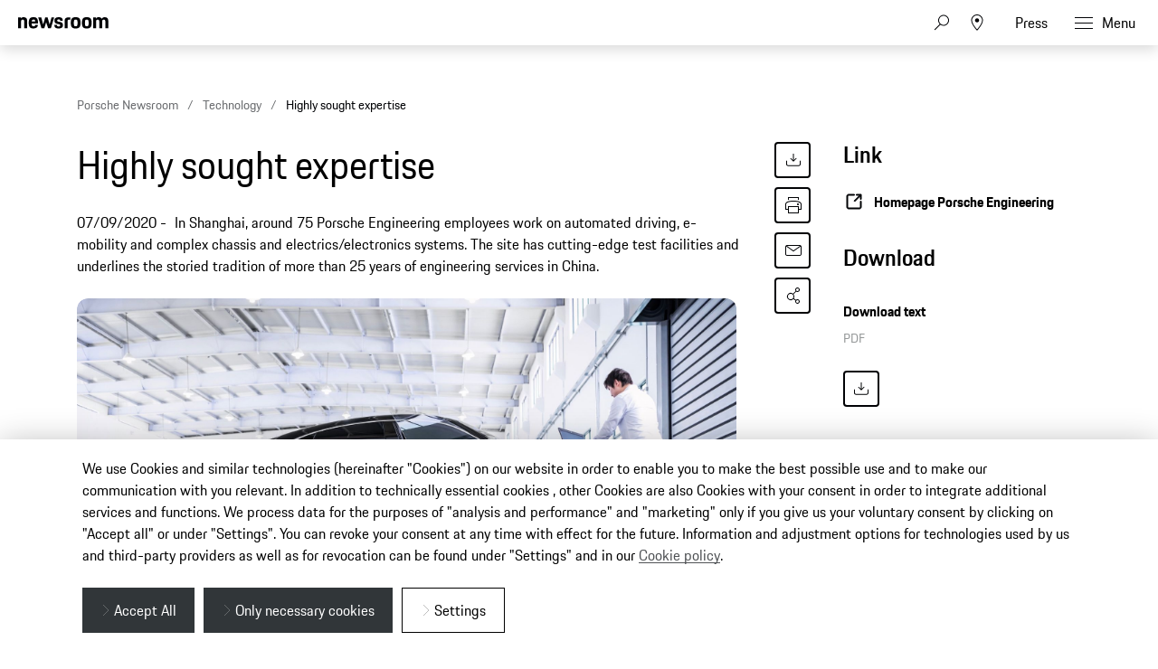

--- FILE ---
content_type: text/html;charset=UTF-8
request_url: https://newsroom.porsche.com/en_AU/2020/technology/porsche-engineering-anting-shanghai-test-facilities-22006.html
body_size: 39860
content:
<!DOCTYPE html>
<html lang="en_AU" data-language-tag="en-AU" class="">
<head>
        <!--Usercentrics-->
<script type="application/javascript" src="https://app.usercentrics.eu/latest/main.js" language="en" id="ipmlalhY8"></script>
<!-- End Usercentrics-->

<!-- Global site tag (gtag.js) - Google Analytics -->
<script async src="https://www.googletagmanager.com/gtag/js?id=G-DMP86QNB61"></script>
<script>
  window.dataLayer = window.dataLayer || [];
  function gtag(){dataLayer.push(arguments);}
  gtag('js', new Date());
  
  
  gtag('config', 'UA-192735323-1');
  gtag('config', 'G-DMP86QNB61');
  
</script>
<!--End Google Analytics-->
<meta charset="utf-8">
<meta http-equiv="X-UA-Compatible" content="IE=edge">
<title>Highly sought expertise - Porsche Newsroom AUS</title>
<meta name="viewport" content="width=device-width,initial-scale=1,maximum-scale=1">
<meta name="description" content="">
<meta name="keywords" content="">
<meta http-equiv="content-language" content="en_au">
<meta http-equiv="robots" content="index,follow,noodp">
<link rel="canonical" href="https://newsroom.porsche.com/en_AU/2020/technology/porsche-engineering-anting-shanghai-test-facilities-22006.html">
<meta property="og:title" content="Highly sought expertise" />
<meta property="og:description" content="In Shanghai, around 75 Porsche Engineering employees work on automated driving, e-mobility and complex chassis and electrics/electronics systems. The site has cutting-edge test facilities and underlines the storied tradition of more than 25 years of engineering services in China." />
<meta property="og:type" content="article"/>
<meta property="og:url" content="https://newsroom.porsche.com/en_AU/2020/technology/porsche-engineering-anting-shanghai-test-facilities-22006.html"/>
<meta property="og:image" content="https://newsroom.porsche.com/.imaging/mte/porsche-templating-theme/teaser_700x395/dam/pnr/2020/Technology/Engineering-1-2020/Gefragte-Expertise/20191010-Porsche-Engi-KH-0372.jpg/jcr:content/20191010-Porsche-Engi-KH-0372.jpg">
<meta itemprop="image" content="https://newsroom.porsche.com/.imaging/mte/porsche-templating-theme/teaser_700x395/dam/pnr/2020/Technology/Engineering-1-2020/Gefragte-Expertise/20191010-Porsche-Engi-KH-0372.jpg/jcr:content/20191010-Porsche-Engi-KH-0372.jpg">
<meta property="og:site_name" content="Porsche Newsroom"/>
<meta property="social-count-url" content="https://newsroom.porsche.com/social-media/">
<link rel="apple-touch-icon" href="/dam/jcr:0e3d0d6f-5293-4a90-9fbc-0d17bbc29fc2/apple-touch-icon">
<link rel="apple-touch-icon" sizes="76x76" href="/dam/jcr:e1ec9ff0-bea1-47ba-8bf5-a2c1eca9865d/apple-touch-icon-76x76">
<link rel="apple-touch-icon" sizes="120x120" href="/dam/jcr:8d379cc4-582a-4ce1-a0d3-635c19e417ae/apple-touch-icon-120x120">
<link rel="apple-touch-icon" sizes="152x152" href="">
<link rel="shortcut icon" href="/dam/jcr:e7d45c12-7464-44aa-a1f9-591e00892214/favicon_2024.ico" type="image/x-icon">
<link rel="icon" href="/dam/jcr:e7d45c12-7464-44aa-a1f9-591e00892214/favicon_2024.ico" type="image/x-icon">
<!--[if gt IE 8]><!-->
<link rel="stylesheet" href="/.resources/porsche-templating/css/style.css?4c7128763ec24e529437589edc005332ef81b5d1"> <!--<![endif]-->
<meta itemprop="logo" content="/.resources/porsche-templating/img/logo.jpg">
<script type="text/javascript" src="/.resources/porsche-templating/js/main.min.js?4c7128763ec24e529437589edc005332ef81b5d1" async></script>
<!--[if IE 9]>
<link rel="stylesheet" href="/.resources/porsche-templating/css/ie9-hacks.css?4c7128763ec24e529437589edc005332ef81b5d1">
<script type="text/javascript" src="/.resources/porsche-templating/js/polyfills.min.js?4c7128763ec24e529437589edc005332ef81b5d1" async></script>
<![endif]-->
<script type="text/javascript">var tableFactsData = [];</script><meta name="twitter:card" content="summary_large_image" />
<meta name="twitter:site" content="@PorscheNewsroom" />
<meta name="twitter:title" content="Highly sought expertise" />
<meta name="twitter:description" content="In Shanghai, around 75 Porsche Engineering employees work on automated driving, e-mobility and complex chassis and electrics/electronics systems. The site has cutting-edge test facilities and underlines the storied tradition of more than 25 years of engineering services in China." />
<meta name="twitter:image" content="https://newsroom.porsche.com/.imaging/mte/porsche-templating-theme/teaser_700x395/dam/pnr/2020/Technology/Engineering-1-2020/Gefragte-Expertise/20191010-Porsche-Engi-KH-0372.jpg/jcr:content/20191010-Porsche-Engi-KH-0372.jpg" />
<meta name="twitter:url" content="https://newsroom.porsche.com/en_AU/2020/technology/porsche-engineering-anting-shanghai-test-facilities-22006.html" /></head>
<body class="" data-controller="" data-action="" data-ctx-path="">
    <div class="page ">
        <header role="banner" id="page-header" class="page-header">
<div class="header-wrapper">
    <div class="header-container">

        <div class="header-logo header-logo-newsroom">
            <a href="/en_AU.html">

<svg class="logo-newsroom" width="164" height="35" viewBox="0 0 164 35" fill="none" xmlns="http://www.w3.org/2000/svg">
<g clip-path="url(#clip0_2516_68405)">
<path d="M0 26.8497H1.98347V32.9914H2.78466V26.8497H4.75833V26.1159H0V26.8497ZM5.59287 32.9914H6.37455V29.9206C6.37455 29.0129 6.72625 28.7521 7.40052 28.7521C8.09414 28.7521 8.36773 29.0709 8.36773 29.9302V32.9914H9.14941V29.7274C9.14941 28.6846 8.65112 28.0472 7.59584 28.0472C7.00964 28.0472 6.57974 28.2597 6.37455 28.6845V26.1159H5.59287V32.9914ZM12.1334 33.0687C13.2962 33.0687 13.7848 32.5182 13.8825 31.5526H13.179C13.091 32.1996 12.8077 32.4313 12.1335 32.4313C11.3225 32.4313 10.9805 32.1127 10.9707 30.6256H13.9118V30.442C13.9118 28.8487 13.4623 28.0473 12.1237 28.0473C10.7851 28.0473 10.1891 28.7907 10.1891 30.5483C10.1891 32.3541 10.7557 33.0687 12.1334 33.0687ZM12.0944 28.7521C12.8077 28.7521 13.1008 29.0322 13.1594 30.0268H10.9903C11.0685 29.0322 11.4202 28.7521 12.0944 28.7521ZM17.8378 32.9914L18.0332 27.8155L19.9386 32.9914H20.4662L22.352 27.883L22.5571 32.9914H23.3388L23.0457 26.1159H22.2347L20.2317 31.6781L18.1896 26.1159H17.3298L17.0562 32.9914H17.8378ZM26.3522 33.0687C27.5149 33.0687 28.0034 32.5182 28.1011 31.5526H27.3976C27.3097 32.1996 27.0263 32.4313 26.3522 32.4313C25.5412 32.4313 25.1993 32.1127 25.1895 30.6256H28.1304V30.442C28.1304 28.8487 27.681 28.0473 26.3424 28.0473C25.0038 28.0473 24.4078 28.7907 24.4078 30.5483C24.4078 32.3541 24.9745 33.0687 26.3522 33.0687ZM26.3131 28.7521C27.0263 28.7521 27.3194 29.0322 27.3781 30.0268H25.209C25.2872 29.0322 25.6389 28.7521 26.3131 28.7521ZM30.8507 33.0687C31.4858 33.0687 31.9157 32.808 32.16 32.2962V32.9914H32.9124V26.1159H32.1307V28.6652C31.9059 28.25 31.5053 28.0472 30.9484 28.0472C29.6489 28.0472 29.0432 28.8101 29.0432 30.558C29.0432 32.3058 29.5413 33.0687 30.8507 33.0687ZM30.9874 32.4313C30.1374 32.4313 29.8248 31.9678 29.8248 30.558C29.8248 29.1771 30.1375 28.7521 30.9875 28.7521C31.7887 28.7521 32.1307 29.1288 32.1307 30.558C32.1307 31.9678 31.8179 32.4313 30.9874 32.4313ZM34.2256 27.0236H35.0073V26.1159H34.2256V27.0236ZM34.2256 32.9914H35.0073V28.1244H34.2256V32.9914ZM36.0666 31.7843C36.0666 32.5858 36.5844 33.0687 37.5126 33.0687C38.1672 33.0687 38.5678 32.7694 38.7535 32.3927V32.9914H39.5059V29.6695C39.5059 28.7135 39.0955 28.0473 37.9132 28.0473C36.6333 28.0473 36.2131 28.617 36.1838 29.6599H36.897C36.9068 28.9549 37.1511 28.7232 37.8448 28.7232C38.558 28.7232 38.7242 29.0708 38.7242 29.7661V30.0751L37.9913 30.191C36.7798 30.3938 36.0666 30.7607 36.0666 31.7843ZM38.7242 31.3884C38.7242 32.0451 38.3333 32.441 37.6787 32.441C37.1217 32.441 36.8482 32.1899 36.8482 31.6974C36.8482 31.2414 37.0748 30.9405 37.8984 30.8027L38.7242 30.6834V31.3884ZM42.9825 32.9914H43.7934V30.2585H45.1515C46.4218 30.2585 47.1545 29.795 47.1545 28.221C47.1545 26.6759 46.5683 26.1158 45.1711 26.1158H42.9825V32.9914ZM45.1711 26.8497C46.0211 26.8497 46.3436 27.1395 46.3436 28.221C46.3436 29.3316 46.0211 29.5923 45.1515 29.5923H43.7934V26.8497H45.1711ZM49.738 33.0687C51.1157 33.0687 51.6726 32.3058 51.6726 30.558C51.6726 28.8101 51.145 28.0472 49.738 28.0472C48.3408 28.0472 47.8034 28.8101 47.8034 30.558C47.8034 32.3058 48.331 33.0687 49.738 33.0687ZM49.738 32.4313C48.9075 32.4313 48.5851 31.9678 48.5851 30.558C48.5851 29.1771 48.9075 28.7521 49.738 28.7521C50.5686 28.7521 50.891 29.1771 50.891 30.558C50.891 31.9678 50.5686 32.4313 49.738 32.4313ZM52.7123 32.9914H53.494V29.515C53.494 29.0418 53.7383 28.8004 54.2171 28.8004H54.9596V28.1244H54.1878C53.2107 28.1244 52.7123 28.6459 52.7123 29.5729V32.9914ZM55.5499 28.8004H56.1752V31.4946C56.1752 32.4893 56.6637 32.9914 57.6506 32.9914H58.403V32.3541H57.7874C57.1718 32.3541 56.9569 32.1223 56.9569 31.4657V28.8004H58.403V28.1244H56.9569V26.9657H56.2045V28.1244H55.5499V28.8004ZM59.0713 31.7843C59.0713 32.5858 59.5892 33.0687 60.5174 33.0687C61.1721 33.0687 61.5727 32.7694 61.7583 32.3927V32.9914H62.5107V29.6695C62.5107 28.7135 62.1003 28.0473 60.9181 28.0473C59.638 28.0473 59.2179 28.617 59.1886 29.6599H59.9019C59.9116 28.9549 60.1559 28.7232 60.8496 28.7232C61.5629 28.7232 61.729 29.0708 61.729 29.7661V30.0751L60.9962 30.191C59.7846 30.3938 59.0713 30.7607 59.0713 31.7843ZM61.729 31.3884C61.729 32.0451 61.3382 32.441 60.6836 32.441C60.1266 32.441 59.853 32.1899 59.853 31.6974C59.853 31.2414 60.0796 30.9405 60.9032 30.8027L61.729 30.6834V31.3884ZM63.7848 32.9914H64.5665V26.1159H63.7849L63.7848 32.9914ZM67.9552 32.9914H68.7076V32.383C68.9322 32.8563 69.3329 33.0687 69.9191 33.0687C71.248 33.0687 71.8244 32.3058 71.8244 30.558C71.8244 28.8101 71.3262 28.0472 69.9582 28.0472C69.3817 28.0472 68.9713 28.279 68.7368 28.7425V26.116H67.9552V32.9914ZM69.8898 32.4313C69.0593 32.4313 68.7368 31.9678 68.7368 30.558C68.7368 29.1288 69.0886 28.7521 69.8898 28.7521C70.7399 28.7521 71.0526 29.1771 71.0526 30.558C71.0526 31.9678 70.7399 32.4313 69.8898 32.4313ZM72.5514 34.3626V35H72.9423C73.8803 35 74.1734 34.5268 74.4763 33.6384L76.3621 28.1244H75.639L74.3884 31.9292L73.1377 28.1244H72.3169L73.9975 33.0397L73.8216 33.5902C73.6262 34.1695 73.3526 34.3626 72.9325 34.3626H72.5514ZM79.1742 32.9914H79.9852V30.2585H81.3434C82.6136 30.2585 83.3464 29.795 83.3464 28.221C83.3464 26.6759 82.7601 26.1158 81.3629 26.1158H79.1742V32.9914ZM81.363 26.8497C82.213 26.8497 82.5354 27.1395 82.5354 28.221C82.5354 29.3316 82.213 29.5923 81.3434 29.5923H79.9852V26.8497H81.363ZM85.9299 33.0687C87.3075 33.0687 87.8644 32.3058 87.8644 30.558C87.8644 28.8101 87.3368 28.0472 85.9299 28.0472C84.5326 28.0472 83.9953 28.8101 83.9953 30.558C83.9953 32.3058 84.5229 33.0687 85.9299 33.0687ZM85.9299 32.4313C85.0993 32.4313 84.7769 31.9678 84.7769 30.558C84.7769 29.1771 85.0993 28.7521 85.9299 28.7521C86.7604 28.7521 87.0828 29.1771 87.0828 30.558C87.0828 31.9678 86.7604 32.4313 85.9299 32.4313ZM88.9042 32.9914H89.6859V29.515C89.6859 29.0418 89.9301 28.8004 90.4088 28.8004H91.1514V28.1244H90.3795C89.4025 28.1244 88.9042 28.6459 88.9042 29.5729V32.9914ZM91.7222 31.6105C91.8003 32.4603 92.152 33.0687 93.4027 33.0687C94.6435 33.0687 95.1223 32.5375 95.1223 31.7361C95.1223 30.9636 94.7706 30.5386 93.8424 30.3165L93.3246 30.191C92.6992 30.0365 92.5234 29.8337 92.5234 29.4185C92.5234 28.955 92.7285 28.7232 93.4222 28.7232C94.0378 28.7232 94.3114 28.8874 94.3504 29.5729H95.0637C95.0539 28.4431 94.4774 28.0472 93.4222 28.0472C92.367 28.0472 91.771 28.4914 91.771 29.4184C91.771 30.2586 92.2205 30.6352 92.9337 30.809L93.4613 30.9345C94.1941 31.1084 94.3602 31.2339 94.3602 31.7361C94.3602 32.2285 94.1355 32.4507 93.432 32.4507C92.7969 32.4507 92.5038 32.2575 92.4354 31.6105H91.7222ZM97.8621 33.0687C98.9565 33.0687 99.5525 32.5375 99.6405 31.147H98.8978C98.8294 32.1127 98.5265 32.4313 97.8328 32.4313C97.0316 32.4313 96.719 32.0257 96.719 30.5483C96.719 29.1674 97.0219 28.7521 97.8328 28.7521C98.5265 28.7521 98.7904 29.0225 98.8978 29.9302H99.6404C99.5427 28.6942 99.0639 28.0472 97.8621 28.0472C96.4943 28.0472 95.9374 28.8004 95.9374 30.5483C95.9374 32.3637 96.4748 33.0687 97.8621 33.0687ZM100.661 32.9914H101.442V29.9206C101.442 29.0129 101.794 28.7521 102.468 28.7521C103.162 28.7521 103.436 29.0709 103.436 29.9302V32.9914H104.217V29.7274C104.217 28.6846 103.719 28.0472 102.664 28.0472C102.077 28.0472 101.647 28.2597 101.442 28.6845V26.1159H100.661V32.9914ZM107.201 33.0687C108.364 33.0687 108.852 32.5182 108.95 31.5526H108.247C108.159 32.1996 107.875 32.4313 107.201 32.4313C106.39 32.4313 106.048 32.1127 106.038 30.6256H108.98V30.442C108.98 28.8487 108.53 28.0473 107.191 28.0473C105.853 28.0473 105.257 28.7907 105.257 30.5483C105.257 32.3541 105.824 33.0687 107.201 33.0687ZM107.162 28.7521C107.875 28.7521 108.168 29.0322 108.227 30.0268H106.058C106.136 29.0322 106.488 28.7521 107.162 28.7521ZM114.508 33.1073C116.071 33.1073 116.745 32.3734 116.824 30.4903H116.062L116.034 30.7954C115.906 32.0063 115.576 32.4699 114.508 32.4699C113.18 32.4699 112.801 31.906 112.78 29.7096L112.779 29.5053C112.779 27.3519 113.14 26.7339 114.508 26.7339C115.651 26.7339 115.964 27.2071 116.042 28.6362H116.814C116.736 26.8497 116.286 26 114.508 26C112.564 26 111.948 26.956 111.948 29.5053C111.948 32.1609 112.554 33.1073 114.508 33.1073ZM117.668 31.7843C117.668 32.5858 118.186 33.0687 119.114 33.0687C119.769 33.0687 120.169 32.7694 120.355 32.3927V32.9914H121.107V29.6695C121.107 28.7135 120.697 28.0473 119.515 28.0473C118.235 28.0473 117.814 28.617 117.785 29.6599H118.498C118.508 28.9549 118.752 28.7232 119.446 28.7232C120.159 28.7232 120.326 29.0708 120.326 29.7661V30.0751L119.593 30.191C118.381 30.3938 117.668 30.7607 117.668 31.7843ZM120.326 31.3884C120.326 32.0451 119.935 32.441 119.28 32.441C118.723 32.441 118.45 32.1899 118.45 31.6974C118.45 31.2414 118.676 30.9405 119.5 30.8027L120.326 30.6834V31.3884ZM122.342 32.9914H123.124V29.515C123.124 29.0418 123.368 28.8004 123.847 28.8004H124.59V28.1244H123.818C122.841 28.1244 122.342 28.6459 122.342 29.5729V32.9914ZM125.16 31.6105C125.238 32.4603 125.59 33.0687 126.841 33.0687C128.082 33.0687 128.561 32.5375 128.561 31.7361C128.561 30.9636 128.209 30.5386 127.281 30.3165L126.763 30.191C126.137 30.0365 125.962 29.8337 125.962 29.4185C125.962 28.955 126.167 28.7232 126.86 28.7232C127.476 28.7232 127.75 28.8874 127.789 29.5729H128.502C128.492 28.4431 127.916 28.0472 126.86 28.0472C125.805 28.0472 125.209 28.4914 125.209 29.4184C125.209 30.2586 125.659 30.6352 126.372 30.809L126.9 30.9345C127.632 31.1084 127.798 31.2339 127.798 31.7361C127.798 32.2285 127.574 32.4507 126.87 32.4507C126.235 32.4507 125.942 32.2575 125.874 31.6105H125.16ZM130.914 32.9914H131.656L132.164 31.3305H134.812L135.32 32.9914H136.151L133.972 26.1159H133.092L130.914 32.9914ZM133.483 27.0526L134.597 30.6545H132.379L133.483 27.0526ZM136.897 31.3884C136.897 32.4313 137.396 33.0687 138.451 33.0687C139.076 33.0687 139.506 32.8466 139.701 32.3734V32.9914H140.454V28.1244H139.672V31.1952C139.672 32.0837 139.35 32.4313 138.646 32.4313C137.943 32.4313 137.679 32.0548 137.679 31.1953V28.1244H136.897V31.3884ZM141.494 31.6105C141.572 32.4603 141.923 33.0687 143.174 33.0687C144.415 33.0687 144.894 32.5375 144.894 31.7361C144.894 30.9636 144.542 30.5386 143.614 30.3165L143.096 30.191C142.471 30.0365 142.295 29.8337 142.295 29.4185C142.295 28.955 142.5 28.7232 143.194 28.7232C143.809 28.7232 144.083 28.8874 144.122 29.5729H144.835C144.825 28.4431 144.249 28.0472 143.194 28.0472C142.138 28.0472 141.542 28.4914 141.542 29.4184C141.542 30.2586 141.992 30.6352 142.705 30.809L143.233 30.9345C143.965 31.1084 144.132 31.2339 144.132 31.7361C144.132 32.2285 143.907 32.4507 143.203 32.4507C142.568 32.4507 142.275 32.2575 142.207 31.6105H141.494ZM145.494 28.8004H146.119V31.4946C146.119 32.4893 146.608 32.9914 147.594 32.9914H148.347V32.3541H147.731C147.116 32.3541 146.901 32.1223 146.901 31.4657V28.8004H148.347V28.1244H146.901V26.9657H146.148V28.1244H145.494V28.8004ZM149.152 32.9914H149.934V29.515C149.934 29.0418 150.178 28.8004 150.657 28.8004H151.399V28.1244H150.627C149.65 28.1244 149.152 28.6459 149.152 29.5729V32.9914ZM151.911 31.7843C151.911 32.5858 152.429 33.0687 153.357 33.0687C154.012 33.0687 154.413 32.7694 154.598 32.3927V32.9914H155.351V29.6695C155.351 28.7135 154.94 28.0473 153.758 28.0473C152.478 28.0473 152.058 28.617 152.029 29.6599H152.742C152.752 28.9549 152.996 28.7232 153.69 28.7232C154.403 28.7232 154.569 29.0708 154.569 29.7661V30.0751L153.836 30.191C152.625 30.3938 151.911 30.7607 151.911 31.7843ZM154.569 31.3884C154.569 32.0451 154.178 32.441 153.524 32.441C152.967 32.441 152.693 32.1899 152.693 31.6974C152.693 31.2414 152.92 30.9405 153.743 30.8027L154.569 30.6834V31.3884ZM156.625 32.9914H157.407V26.1159H156.625V32.9914ZM158.72 27.0237H159.501V26.1159H158.72V27.0237ZM158.72 32.9914H159.501V28.1244H158.72V32.9914ZM160.561 31.7843C160.561 32.5858 161.079 33.0687 162.007 33.0687C162.661 33.0687 163.062 32.7694 163.248 32.3927V32.9914H164V29.6695C164 28.7135 163.59 28.0473 162.407 28.0473C161.127 28.0473 160.707 28.617 160.678 29.6599H161.391C161.401 28.9549 161.645 28.7232 162.339 28.7232C163.052 28.7232 163.218 29.0708 163.218 29.7661V30.0751L162.486 30.191C161.274 30.3938 160.561 30.7607 160.561 31.7843ZM163.218 31.3884C163.218 32.0451 162.828 32.441 162.173 32.441C161.616 32.441 161.342 32.1899 161.342 31.6974C161.342 31.2414 161.569 30.9405 162.393 30.8027L163.218 30.6834V31.3884Z" fill="black"/>
<path fill-rule="evenodd" clip-rule="evenodd" d="M0 20.6773V0.3227H5.125V2.7063C5.8163 0.969 7.4423 0 10.0453 0C14.7227 0 16.4712 2.5847 16.4712 7.4715V20.6773H11.0627V8.6427C11.0627 5.5332 10.3712 4.6445 8.2563 4.6445C6.0188 4.6445 5.3688 5.5332 5.3688 8.6427V20.6773H0ZM28.1214 21C21.574 21 19.296 18.2142 19.296 10.581C19.296 2.9887 21.655 0 27.918 0C34.4258 0 36.1338 3.3929 36.1338 10.5407V11.5903H24.665C24.746 16.3153 25.56 17.043 28.081 17.043C30.1149 17.043 30.9684 16.477 31.1719 14.4172H35.9709C35.6457 18.4565 33.4093 21 28.1214 21ZM28 4.4023C26.048 4.4023 25.0306 4.927 24.746 8.1179H31.0505C30.847 5.0889 30.033 4.4023 28 4.4023ZM42.4904 20.6773L36.5118 0.3227H42.0833L45.4597 13.5697L49.2827 0.3227H53.5126L57.2941 13.5697L60.711 0.3227H65.5504L59.5315 20.6773H54.5695L50.9502 9.3695L47.5738 20.6773H42.4904ZM65.8476 14.4986H70.6466C70.768 16.6389 71.5415 17.2039 73.615 17.2039C75.8524 17.2039 76.3404 16.5575 76.3404 15.1441C76.3404 13.7306 75.8119 13.4079 73.7374 13.0037L71.2155 12.5192C68.1245 11.9139 65.9285 10.1366 65.9285 6.2601C65.9285 2.0197 68.6945 0 73.615 0C79.1469 0 81.1394 2.1001 81.1394 6.9055H76.4619C76.3404 4.7652 75.7299 4.2405 73.7375 4.2405C71.663 4.2405 71.0535 4.6848 71.0535 6.1787C71.0535 7.4715 71.582 7.9963 73.8185 8.4406L76.3405 8.9252C79.8789 9.6118 81.4653 11.55 81.4653 14.9832C81.4653 18.537 79.5943 21 73.453 21C67.108 21 66.0501 18.173 65.8476 14.4986ZM84.5148 20.6773V7.3499C84.5148 2.3826 86.5488 0.3227 91.5917 0.3227H95.0087V4.725H92.3237C90.5752 4.725 89.8837 5.4116 89.8837 7.1478V20.6773H84.5148ZM104.659 21C98.0291 21 95.8331 18.4153 95.8331 10.5005C95.8331 2.4228 98.1516 0 104.659 0C111.166 0 113.485 2.6651 113.485 10.5005C113.485 18.4153 111.288 21 104.659 21ZM104.659 16.9214C107.303 16.9214 107.994 16.0327 107.994 10.5004C107.994 5.3714 107.303 4.5641 104.658 4.5641C102.056 4.5641 101.283 5.3714 101.283 10.5005C101.283 16.073 102.057 16.9214 104.659 16.9214ZM124.832 21C118.203 21 116.006 18.4153 116.006 10.5005C116.006 2.4228 118.324 0 124.832 0C131.339 0 133.658 2.6651 133.658 10.5005C133.658 18.4153 131.46 21 124.832 21ZM124.832 16.9214C127.476 16.9214 128.167 16.0327 128.167 10.5004C128.167 5.3714 127.476 4.5641 124.832 4.5641C122.229 4.5641 121.456 5.3714 121.456 10.5005C121.456 16.073 122.229 16.9214 124.832 16.9214ZM136.424 20.6773V0.3227H141.549V2.7063C142.241 0.969 143.868 0 146.471 0C149.439 0 151.229 1.0505 152.165 3.1094C152.856 1.1712 154.768 0 157.574 0C162.251 0 164 2.5847 164 7.4715V20.6773H158.591V8.6427C158.591 5.5332 157.899 4.6445 155.784 4.6445C153.629 4.6445 152.897 5.4116 152.897 8.319V20.6773H147.487V8.6427C147.487 5.5332 146.796 4.6445 144.681 4.6445C142.525 4.6445 141.793 5.4116 141.793 8.319V20.6773H136.424Z" fill="black"/>
</g>
<defs>
<clipPath id="clip0_2516_68405">
<rect width="164" height="35" fill="white"/>
</clipPath>
</defs>
</svg>
<svg width="148" height="20" viewBox="0 0 148 20" fill="none" xmlns="http://www.w3.org/2000/svg" class="logo-newsroom-plain">
    <path fill-rule="evenodd" clip-rule="evenodd" d="M0 18.9207V0.2952H4.6152V2.4759C5.2371 0.8874 6.7014 0 9.045 0C13.257 0 14.8311 2.3652 14.8311 6.8364V18.9207H9.9612V7.9083C9.9612 5.0634 9.3384 4.2498 7.434 4.2498C5.4189 4.2498 4.833 5.0634 4.833 7.9083V18.9207H0ZM25.3224 19.2168C19.4274 19.2168 17.3754 16.6671 17.3754 9.6822C17.3754 2.7342 19.4994 0 25.1388 0C30.9996 0 32.5368 3.105 32.5368 9.6453V10.6056H22.2102C22.2822 14.9292 23.0157 15.5952 25.2855 15.5952C27.117 15.5952 27.8865 15.0777 28.0692 13.1922H32.3901C32.0976 16.8885 30.0834 19.2168 25.3224 19.2168ZM25.2126 4.0284C23.4549 4.0284 22.5396 4.5081 22.2831 7.4286H27.9594C27.7767 4.6566 27.0432 4.0284 25.2126 4.0284ZM38.2608 18.9207L32.8779 0.2952H37.8945L40.9347 12.4173L44.3772 0.2934H48.186L51.5916 12.4164L54.6678 0.2934H59.0256L53.6058 18.9198H49.1382L45.8784 8.5734L42.8382 18.9207H38.2608ZM59.2938 13.2669H63.6138C63.7236 15.2253 64.4202 15.7419 66.2868 15.7419C68.3028 15.7419 68.742 15.1515 68.742 13.8573C68.742 12.564 68.265 12.2688 66.3975 11.8989L64.1268 11.4561C61.3431 10.9017 59.3658 9.2754 59.3658 5.7285C59.3658 1.8477 61.857 0 66.2868 0C71.2683 0 73.0629 1.9215 73.0629 6.318H68.8509C68.742 4.3605 68.1921 3.8799 66.3975 3.8799C64.53 3.8799 63.981 4.2867 63.981 5.6529C63.981 6.8364 64.4571 7.317 66.4704 7.7229L68.742 8.1666C71.928 8.7948 73.3563 10.5696 73.3563 13.7106C73.3563 16.9623 71.6715 19.2168 66.1419 19.2168C60.4278 19.2168 59.4756 16.6293 59.2929 13.2678L59.2938 13.2669ZM76.1022 18.9207V6.7257C76.1022 2.1807 77.9337 0.2952 82.4742 0.2952H85.5522V4.3236H83.133C81.558 4.3236 80.9361 4.9518 80.9361 6.5403V18.9207H76.1022ZM94.2408 19.2168C88.2711 19.2168 86.2938 16.8516 86.2938 9.6084C86.2938 2.2167 88.3818 0 94.2408 0C100.102 0 102.189 2.439 102.189 9.6084C102.189 16.8516 100.21 19.2168 94.2408 19.2168ZM94.2408 15.4845C96.6222 15.4845 97.245 14.6709 97.245 9.6084C97.245 4.9149 96.6222 4.176 94.2408 4.176C91.8981 4.176 91.2015 4.9149 91.2015 9.6084C91.2015 14.7078 91.8981 15.4845 94.2408 15.4845ZM112.406 19.2168C106.438 19.2168 104.459 16.8516 104.459 9.6084C104.459 2.2167 106.547 0 112.406 0C118.265 0 120.353 2.439 120.353 9.6084C120.353 16.8516 118.375 19.2168 112.406 19.2168ZM112.406 15.4845C114.787 15.4845 115.41 14.6709 115.41 9.6084C115.41 4.9149 114.787 4.176 112.406 4.176C110.063 4.176 109.366 4.9149 109.366 9.6084C109.366 14.7078 110.063 15.4845 112.406 15.4845ZM122.845 18.9207V0.2952H127.46V2.4759C128.083 0.8865 129.548 0 131.891 0C134.564 0 136.175 0.9612 137.019 2.8449C137.641 1.0719 139.362 0 141.89 0C146.101 0 147.677 2.3652 147.677 6.8364V18.9207H142.805V7.9083C142.805 5.0634 142.182 4.2498 140.278 4.2498C138.337 4.2498 137.678 4.9518 137.678 7.6122V18.9207H132.807V7.9083C132.807 5.0634 132.184 4.2498 130.28 4.2498C128.339 4.2498 127.679 4.9518 127.679 7.6122V18.9207H122.845Z" fill="#010205"/>
</svg>                </a>
        </div>


        <div class="header-logo header-logo-wordmark">
            <a href="/en_AU.html">
<svg width="234" height="17" viewBox="0 0 234 17" fill="none" xmlns="http://www.w3.org/2000/svg"><path d="M26.36 12.5728C28.9253 12.5728 30.3067 11.1915 30.3067 8.62613V4.7328C30.3067 2.16747 28.9253 0.786133 26.36 0.786133H0.119995V16.7861H3.74666V12.5728H26.36ZM26.68 4.94613V8.4128C26.68 8.8288 26.456 9.0528 26.04 9.0528H3.74666V4.30613H26.04C26.456 4.30613 26.68 4.53013 26.68 4.94613ZM38.4133 16.7861C35.848 16.7861 34.4667 15.4048 34.4667 12.8395V4.7328C34.4667 2.16747 35.848 0.786133 38.4133 0.786133H60.12C62.6853 0.786133 64.0667 2.16747 64.0667 4.7328V12.8395C64.0667 15.4048 62.6853 16.7861 60.12 16.7861H38.4133ZM59.8 13.2661C60.216 13.2661 60.44 13.0421 60.44 12.6261V4.94613C60.44 4.53013 60.216 4.30613 59.8 4.30613H38.7333C38.3173 4.30613 38.0933 4.53013 38.0933 4.94613V12.6261C38.0933 13.0421 38.3173 13.2661 38.7333 13.2661H59.8ZM94.84 11.3461C96.965 12.2399 98.4588 14.3381 98.4667 16.7861H94.84C94.84 13.9061 93.5067 12.5728 90.6267 12.5728H71.9067V16.7861H68.28V0.786133H94.52C97.0853 0.786133 98.4667 2.16747 98.4667 4.7328V7.40693C98.4667 9.86347 97.2 11.2341 94.84 11.3461ZM94.2 9.0528C94.616 9.0528 94.84 8.8288 94.84 8.4128V4.94613C94.84 4.53013 94.616 4.30613 94.2 4.30613H71.9067V9.0528H94.2ZM102.467 4.7328C102.467 2.16747 103.848 0.786133 106.413 0.786133H132.12V3.7728H106.733C106.317 3.7728 106.093 3.9968 106.093 4.4128V6.6528C106.093 7.0688 106.317 7.2928 106.733 7.2928H128.707C131.272 7.2928 132.653 8.67413 132.653 11.2395V12.8395C132.653 15.4048 131.272 16.7861 128.707 16.7861H103V13.7995H128.387C128.803 13.7995 129.027 13.5755 129.027 13.1595V10.9195C129.027 10.5035 128.803 10.2795 128.387 10.2795H106.413C103.848 10.2795 102.467 8.89813 102.467 6.3328V4.7328ZM136.76 4.7328C136.76 2.16747 138.141 0.786133 140.707 0.786133H165.773V4.30613H141.027C140.611 4.30613 140.387 4.53013 140.387 4.94613V12.6261C140.387 13.0421 140.611 13.2661 141.027 13.2661H165.773V16.7861H140.707C138.141 16.7861 136.76 15.4048 136.76 12.8395V4.7328ZM198.413 0.786133V16.7861H194.787V10.5461H173.613V16.7861H169.987V0.786133H173.613V7.02613H194.787V0.786133H198.413ZM206.307 3.7728V7.2928H233.88V10.2795H206.307V13.7995H233.88V16.7861H202.68V0.786133H233.88V3.7728H206.307Z" fill="#010205"/></svg>                </a>
        </div>


        <div class="header-navigation">
            <input type="checkbox" id="mobile-menu-toggle" class="mobile-menu-toggle menu-toggle is-visuallyhidden">
            <input type="checkbox" id="account-flyout-toggle" class="account-flyout-toggle menu-toggle is-visuallyhidden">
            <input type="checkbox" id="search-flyout-toggle" class="search-flyout-toggle menu-toggle is-visuallyhidden">
            <input type="checkbox" id="language-flyout-toggle" class="language-flyout-toggle menu-toggle is-visuallyhidden">
            <input type="checkbox" id="press-flyout-toggle" class="press-flyout-toggle menu-toggle is-visuallyhidden">
            <input type="radio" id="sub-reset" name="submenu" value="0" class="is-visuallyhidden" autocomplete="off">
            <div class="component-navigation" role="navigation">
                <nav class="menu-wrapper">
                        <ul class="flat menu top-level" role="menu">
                                <li role="menuitem"  aria-haspopup="true">
                                        <div class="label">
                                            <a href="/en_AU/products.html"
                                               title="Products"
                                                    
                                                    
                                            >
                                                <span class="inner-label">Products</span>
                                            </a>
                                                <label for="sub-products" class="arrow-sub">
<svg width="100%" height="100%" viewBox="0 0 24 24" fill="none" xmlns="http://www.w3.org/2000/svg">
    <path d="M15.1214 11.9966L9.64395 5.50001L8.87547 6.14175L13.8145 11.9997L8.87499 17.8583L9.64347 18.5L15.1187 12.0061L15.125 12.0008L15.1241 11.9997L15.1245 11.9992L15.1214 11.9966Z" fill="#010205"/>
</svg>
                                                </label>
                                        </div>
                                        <input type="radio" id="sub-products" name="submenu"
                                               value="1"
                                               class="sub-check is-visuallyhidden" autocomplete="off">
                                        <ul class="flat menu sub-level" aria-label="submenu">
                                            <li role="menuitem" class="menu-title">
                                                <label for="sub-reset" class="arrow-back">
<svg width="100%" height="100%" viewBox="0 0 24 24" fill="none" xmlns="http://www.w3.org/2000/svg">
    <path d="M8.87857 12.0034L14.3561 18.5L15.1245 17.8582L10.1855 12.0003L15.125 6.14175L14.3565 5.5L8.88129 11.9939L8.875 11.9992L8.87593 12.0003L8.87547 12.0008L8.87857 12.0034Z" fill="#010205"/>
</svg>
                                                </label>
                                                <a href="/en_AU/products.html"
                                                   class="label"
                                                        
                                                   title="Products">Products</a>
                                            </li>
                                                <li role="menuitem">
                                                    <a href="/en_AU/products/718.html"
                                                       class="label"
                                                            
                                                       title="718">718</a>
                                                </li>
                                                <li role="menuitem">
                                                    <a href="/en_AU/products/911.html"
                                                       class="label"
                                                            
                                                       title="911">911</a>
                                                </li>
                                                <li role="menuitem">
                                                    <a href="/en_AU/products/cayenne.html"
                                                       class="label"
                                                            
                                                       title="Cayenne">Cayenne</a>
                                                </li>
                                                <li role="menuitem">
                                                    <a href="/en_AU/products/macan.html"
                                                       class="label"
                                                            
                                                       title="Macan">Macan</a>
                                                </li>
                                                <li role="menuitem">
                                                    <a href="/en_AU/products/panamera.html"
                                                       class="label"
                                                            
                                                       title="Panamera">Panamera</a>
                                                </li>
                                                <li role="menuitem">
                                                    <a href="/en_AU/products/taycan.html"
                                                       class="label"
                                                            
                                                       title="Taycan">Taycan</a>
                                                </li>
                                                <li role="menuitem">
                                                    <a href="/en_AU/products/australian-product-highlights.html"
                                                       class="label"
                                                            
                                                       title="Australian Product Highlights">Australian Product Highlights</a>
                                                </li>
                                                <li role="menuitem">
                                                    <a href="/en_AU/products/international-events.html"
                                                       class="label"
                                                            
                                                       title="International Events">International Events</a>
                                                </li>
                                        </ul>
                                </li>
                                <li role="menuitem"  aria-haspopup="true">
                                        <div class="label">
                                            <a href="/en_AU/innovation.html"
                                               title="Innovation"
                                                    
                                                    
                                            >
                                                <span class="inner-label">Innovation</span>
                                            </a>
                                                <label for="sub-innovation" class="arrow-sub">
<svg width="100%" height="100%" viewBox="0 0 24 24" fill="none" xmlns="http://www.w3.org/2000/svg">
    <path d="M15.1214 11.9966L9.64395 5.50001L8.87547 6.14175L13.8145 11.9997L8.87499 17.8583L9.64347 18.5L15.1187 12.0061L15.125 12.0008L15.1241 11.9997L15.1245 11.9992L15.1214 11.9966Z" fill="#010205"/>
</svg>
                                                </label>
                                        </div>
                                        <input type="radio" id="sub-innovation" name="submenu"
                                               value="1"
                                               class="sub-check is-visuallyhidden" autocomplete="off">
                                        <ul class="flat menu sub-level" aria-label="submenu">
                                            <li role="menuitem" class="menu-title">
                                                <label for="sub-reset" class="arrow-back">
<svg width="100%" height="100%" viewBox="0 0 24 24" fill="none" xmlns="http://www.w3.org/2000/svg">
    <path d="M8.87857 12.0034L14.3561 18.5L15.1245 17.8582L10.1855 12.0003L15.125 6.14175L14.3565 5.5L8.88129 11.9939L8.875 11.9992L8.87593 12.0003L8.87547 12.0008L8.87857 12.0034Z" fill="#010205"/>
</svg>
                                                </label>
                                                <a href="/en_AU/innovation.html"
                                                   class="label"
                                                        
                                                   title="Innovation">Innovation</a>
                                            </li>
                                                <li role="menuitem">
                                                    <a href="/en_AU/innovation/engineering.html"
                                                       class="label"
                                                            
                                                       title="Engineering">Engineering</a>
                                                </li>
                                                <li role="menuitem">
                                                    <a href="/en_AU/innovation/digital-deep-tech.html"
                                                       class="label"
                                                            
                                                       title="Digital & Deep Tech">Digital & Deep Tech</a>
                                                </li>
                                        </ul>
                                </li>
                                <li role="menuitem"  aria-haspopup="true">
                                        <div class="label">
                                            <a href="/en_AU/motorsports.html"
                                               title="Motorsports"
                                                    
                                                    
                                            >
                                                <span class="inner-label">Motorsports</span>
                                            </a>
                                                <label for="sub-motorsports" class="arrow-sub">
<svg width="100%" height="100%" viewBox="0 0 24 24" fill="none" xmlns="http://www.w3.org/2000/svg">
    <path d="M15.1214 11.9966L9.64395 5.50001L8.87547 6.14175L13.8145 11.9997L8.87499 17.8583L9.64347 18.5L15.1187 12.0061L15.125 12.0008L15.1241 11.9997L15.1245 11.9992L15.1214 11.9966Z" fill="#010205"/>
</svg>
                                                </label>
                                        </div>
                                        <input type="radio" id="sub-motorsports" name="submenu"
                                               value="1"
                                               class="sub-check is-visuallyhidden" autocomplete="off">
                                        <ul class="flat menu sub-level" aria-label="submenu">
                                            <li role="menuitem" class="menu-title">
                                                <label for="sub-reset" class="arrow-back">
<svg width="100%" height="100%" viewBox="0 0 24 24" fill="none" xmlns="http://www.w3.org/2000/svg">
    <path d="M8.87857 12.0034L14.3561 18.5L15.1245 17.8582L10.1855 12.0003L15.125 6.14175L14.3565 5.5L8.88129 11.9939L8.875 11.9992L8.87593 12.0003L8.87547 12.0008L8.87857 12.0034Z" fill="#010205"/>
</svg>
                                                </label>
                                                <a href="/en_AU/motorsports.html"
                                                   class="label"
                                                        
                                                   title="Motorsports">Motorsports</a>
                                            </li>
                                                <li role="menuitem">
                                                    <a href="https://www.carreracup.com.au/"
                                                       class="label"
                                                            
                                                       title="Porsche Paynter Dixon Carrera Cup Australia">Porsche Paynter Dixon Carrera Cup Australia</a>
                                                </li>
                                                <li role="menuitem">
                                                    <a href="https://www.gt3cupchallenge.com.au/"
                                                       class="label"
                                                            
                                                       title="Porsche Michelin Sprint Challenge Australia">Porsche Michelin Sprint Challenge Australia</a>
                                                </li>
                                                <li role="menuitem">
                                                    <a href="https://www.porschesprintchallenge.com.au/gt-motorsports/"
                                                       class="label"
                                                            
                                                       title="GT Motorsports Australia">GT Motorsports Australia</a>
                                                </li>
                                                <li role="menuitem">
                                                    <a href="/en_AU/motorsports/media-guide.html"
                                                       class="label"
                                                            
                                                       title="GT Motorsports News">GT Motorsports News</a>
                                                </li>
                                                <li role="menuitem">
                                                    <a href="/en_AU/motorsports/formula-e.html"
                                                       class="label"
                                                            
                                                       title="Formula E">Formula E</a>
                                                </li>
                                                <li role="menuitem">
                                                    <a href="/en_AU/motorsports/esports-racing.html"
                                                       class="label"
                                                            
                                                       title="Esports Racing">Esports Racing</a>
                                                </li>
                                        </ul>
                                </li>
                                <li role="menuitem"  aria-haspopup="true">
                                        <div class="label">
                                            <a href="/en_AU/company.html"
                                               title="Company"
                                                    
                                                    
                                            >
                                                <span class="inner-label">Company</span>
                                            </a>
                                                <label for="sub-company" class="arrow-sub">
<svg width="100%" height="100%" viewBox="0 0 24 24" fill="none" xmlns="http://www.w3.org/2000/svg">
    <path d="M15.1214 11.9966L9.64395 5.50001L8.87547 6.14175L13.8145 11.9997L8.87499 17.8583L9.64347 18.5L15.1187 12.0061L15.125 12.0008L15.1241 11.9997L15.1245 11.9992L15.1214 11.9966Z" fill="#010205"/>
</svg>
                                                </label>
                                        </div>
                                        <input type="radio" id="sub-company" name="submenu"
                                               value="1"
                                               class="sub-check is-visuallyhidden" autocomplete="off">
                                        <ul class="flat menu sub-level" aria-label="submenu">
                                            <li role="menuitem" class="menu-title">
                                                <label for="sub-reset" class="arrow-back">
<svg width="100%" height="100%" viewBox="0 0 24 24" fill="none" xmlns="http://www.w3.org/2000/svg">
    <path d="M8.87857 12.0034L14.3561 18.5L15.1245 17.8582L10.1855 12.0003L15.125 6.14175L14.3565 5.5L8.88129 11.9939L8.875 11.9992L8.87593 12.0003L8.87547 12.0008L8.87857 12.0034Z" fill="#010205"/>
</svg>
                                                </label>
                                                <a href="/en_AU/company.html"
                                                   class="label"
                                                        
                                                   title="Company">Company</a>
                                            </li>
                                                <li role="menuitem">
                                                    <a href="/en_AU/company/executive-board-porsche-ag.html"
                                                       class="label"
                                                            
                                                       title="Porsche AG Executive Board">Porsche AG Executive Board</a>
                                                </li>
                                                <li role="menuitem">
                                                    <a href="/en_AU/company/porsche-australia-19322.html"
                                                       class="label"
                                                            
                                                       title="Location">Location</a>
                                                </li>
                                                <li role="menuitem">
                                                    <a href="/en_AU/company/production-sales-finance.html"
                                                       class="label"
                                                            
                                                       title="Production, Sales & Finance">Production, Sales & Finance</a>
                                                </li>
                                                <li role="menuitem">
                                                    <a href="/en_AU/company/employees-society.html"
                                                       class="label"
                                                            
                                                       title="Employees & Society">Employees & Society</a>
                                                </li>
                                        </ul>
                                </li>
                                <li role="menuitem"  aria-haspopup="true">
                                        <div class="label">
                                            <a href="/en_AU/history.html"
                                               title="History"
                                                    
                                                    
                                            >
                                                <span class="inner-label">History</span>
                                            </a>
                                                <label for="sub-history" class="arrow-sub">
<svg width="100%" height="100%" viewBox="0 0 24 24" fill="none" xmlns="http://www.w3.org/2000/svg">
    <path d="M15.1214 11.9966L9.64395 5.50001L8.87547 6.14175L13.8145 11.9997L8.87499 17.8583L9.64347 18.5L15.1187 12.0061L15.125 12.0008L15.1241 11.9997L15.1245 11.9992L15.1214 11.9966Z" fill="#010205"/>
</svg>
                                                </label>
                                        </div>
                                        <input type="radio" id="sub-history" name="submenu"
                                               value="1"
                                               class="sub-check is-visuallyhidden" autocomplete="off">
                                        <ul class="flat menu sub-level" aria-label="submenu">
                                            <li role="menuitem" class="menu-title">
                                                <label for="sub-reset" class="arrow-back">
<svg width="100%" height="100%" viewBox="0 0 24 24" fill="none" xmlns="http://www.w3.org/2000/svg">
    <path d="M8.87857 12.0034L14.3561 18.5L15.1245 17.8582L10.1855 12.0003L15.125 6.14175L14.3565 5.5L8.88129 11.9939L8.875 11.9992L8.87593 12.0003L8.87547 12.0008L8.87857 12.0034Z" fill="#010205"/>
</svg>
                                                </label>
                                                <a href="/en_AU/history.html"
                                                   class="label"
                                                        
                                                   title="History">History</a>
                                            </li>
                                                <li role="menuitem">
                                                    <a href="/en_AU/history/heritage.html"
                                                       class="label"
                                                            
                                                       title="Heritage">Heritage</a>
                                                </li>
                                                <li role="menuitem">
                                                    <a href="/en_AU/history/porsche-museum.html"
                                                       class="label"
                                                            
                                                       title="Porsche Museum">Porsche Museum</a>
                                                </li>
                                        </ul>
                                </li>
                                <li role="menuitem">
                                        <div class="label">
                                            <a href="/en_AU/sustainability.html"
                                                    
                                               title="Sustainability">
                                                <span class="inner-label">Sustainability</span>
                                            </a>
                                        </div>
                                </li>
                                <li role="menuitem">
                                        <div class="label">
                                            <a href="/en_AU/sports.html"
                                                    
                                               title="Sports">
                                                <span class="inner-label">Sports</span>
                                            </a>
                                        </div>
                                </li>
                                <li role="menuitem"  aria-haspopup="true">
                                        <div class="label">
                                            <a href="/en_AU/lifestyle.html"
                                               title="Lifestyle"
                                                    
                                                    
                                            >
                                                <span class="inner-label">Lifestyle</span>
                                            </a>
                                                <label for="sub-lifestyle" class="arrow-sub">
<svg width="100%" height="100%" viewBox="0 0 24 24" fill="none" xmlns="http://www.w3.org/2000/svg">
    <path d="M15.1214 11.9966L9.64395 5.50001L8.87547 6.14175L13.8145 11.9997L8.87499 17.8583L9.64347 18.5L15.1187 12.0061L15.125 12.0008L15.1241 11.9997L15.1245 11.9992L15.1214 11.9966Z" fill="#010205"/>
</svg>
                                                </label>
                                        </div>
                                        <input type="radio" id="sub-lifestyle" name="submenu"
                                               value="1"
                                               class="sub-check is-visuallyhidden" autocomplete="off">
                                        <ul class="flat menu sub-level" aria-label="submenu">
                                            <li role="menuitem" class="menu-title">
                                                <label for="sub-reset" class="arrow-back">
<svg width="100%" height="100%" viewBox="0 0 24 24" fill="none" xmlns="http://www.w3.org/2000/svg">
    <path d="M8.87857 12.0034L14.3561 18.5L15.1245 17.8582L10.1855 12.0003L15.125 6.14175L14.3565 5.5L8.88129 11.9939L8.875 11.9992L8.87593 12.0003L8.87547 12.0008L8.87857 12.0034Z" fill="#010205"/>
</svg>
                                                </label>
                                                <a href="/en_AU/lifestyle.html"
                                                   class="label"
                                                        
                                                   title="Lifestyle">Lifestyle</a>
                                            </li>
                                                <li role="menuitem">
                                                    <a href="/en_AU/lifestyle/woman-with-drive.html"
                                                       class="label"
                                                            
                                                       title="woman with drive">woman with drive</a>
                                                </li>
                                        </ul>
                                </li>
                        </ul>
                    <ul class="flat menu top-level" role="menu">
                            <li role="menuitem">
                                <div class="label">
                                    <a href="https://newstv.porsche.de/en/" title="NewsTV">
                                        <span class="inner-label">NewsTV</span>
                                    </a>
                                </div>
                            </li>
                    </ul>
                </nav>

                <ul class="flat options">
                    <li class="is-hidden">
                        <a href="" class="cart-items">
                            <span class="cart-amount">0</span>
<svg width="100%" height="100%" viewBox="0 0 24 24" fill="none" xmlns="http://www.w3.org/2000/svg"><path d="M20 13.1426V17.1426C20 18.2471 19.1046 19.1426 18 19.1426H6C4.89543 19.1426 4 18.2471 4 17.1426V13.1426H5V17.1426C5 17.6554 5.38604 18.0781 5.88338 18.1359L6 18.1426H18C18.5128 18.1426 18.9355 17.7565 18.9933 17.2592L19 17.1426V13.1426H20Z" fill="#010205"/></svg>                        </a>
                    </li>
                    <li class="toggle-search">
                        <input type="checkbox" id="search" class="is-visuallyhidden">
                        <label for="search-flyout-toggle" class="toggle">
<svg width="100%" height="100%" viewBox="0 0 24 24" fill="none" xmlns="http://www.w3.org/2000/svg">
    <path d="M14.0022 3.5C17.3137 3.5 19.9996 6.187 19.9996 9.5C19.9996 12.813 17.3137 15.5 14.0022 15.5C12.6677 15.5 11.4348 15.0636 10.4384 14.3258L4.42976 20.3337L3.72266 19.6266L9.68492 13.6642C8.64471 12.585 8.00482 11.1171 8.00482 9.5C8.00482 6.187 10.6906 3.5 14.0022 3.5ZM14.0022 4.5C11.2464 4.5 9.00438 6.743 9.00438 9.5C9.00438 12.257 11.2464 14.5 14.0022 14.5C16.758 14.5 19 12.257 19 9.5C19 6.743 16.758 4.5 14.0022 4.5Z" fill="#010205"/>
</svg>
                        </label>
                        <section class="flyout flyout-search">
                            <form action="/en_AU/media-search.html"
                                  method="GET">
                                <fieldset>
                                    <input type="text" name="keyword"
                                           placeholder="Find Press Releases, Images and Videos"
                                           class="has-submit">
                                    <button class="submit" type="submit">
                                        <span aria-hidden="true"><svg width="100%" height="100%" viewBox="0 0 24 24" fill="none" xmlns="http://www.w3.org/2000/svg">
    <path d="M14.0022 3.5C17.3137 3.5 19.9996 6.187 19.9996 9.5C19.9996 12.813 17.3137 15.5 14.0022 15.5C12.6677 15.5 11.4348 15.0636 10.4384 14.3258L4.42976 20.3337L3.72266 19.6266L9.68492 13.6642C8.64471 12.585 8.00482 11.1171 8.00482 9.5C8.00482 6.187 10.6906 3.5 14.0022 3.5ZM14.0022 4.5C11.2464 4.5 9.00438 6.743 9.00438 9.5C9.00438 12.257 11.2464 14.5 14.0022 14.5C16.758 14.5 19 12.257 19 9.5C19 6.743 16.758 4.5 14.0022 4.5Z" fill="#010205"/>
</svg>
</span>
                                        <span class="is-visuallyhidden">Senden</span>
                                    </button>
                                </fieldset>
                            </form>
                        </section>
                    </li>
                    <li class="toggle-language">
                        <input type="checkbox" id="language" class="is-visuallyhidden">
                        <label for="language-flyout-toggle" class="toggle">
<svg width="100%" height="100%" viewBox="0 0 24 24" fill="none" xmlns="http://www.w3.org/2000/svg">
    <g clip-path="url(#clip0_2603_68568)">
        <path d="M12 3C15.6562 3 18.5 5.8637 18.5 9.5456C18.5 14.0453 12 21 12 21C12 21 5.5 14.0453 5.5 9.5456C5.5 5.8637 8.34375 3 12 3ZM12 4C10.4666 4 9.08043 4.61269 8.1 5.6C7.11292 6.594 6.5 7.99171 6.5 9.5456C6.5 12.8683 10.3375 17.6041 11.9998 19.5C13.6619 17.6048 17.5 12.8686 17.5 9.5456C17.5 7.99171 16.8871 6.594 15.9 5.6C14.9196 4.61269 13.5334 4 12 4Z" fill="#010205"/>
        <path d="M14.25 9.5C14.25 10.7426 13.2426 11.75 12 11.75C10.7574 11.75 9.75 10.7426 9.75 9.5C9.75 8.25736 10.7574 7.25 12 7.25C13.2426 7.25 14.25 8.25736 14.25 9.5Z" fill="#010205"/>
    </g>
    <defs>
        <clipPath id="clip0_2603_68568">
            <rect width="100%" height="100%" fill="white"/>
        </clipPath>
    </defs>
</svg>
                        </label>
                        <section class="flyout flyout-language">
                            <ul class="flat menu sub-level language" aria-label="language" data-language-url="/.rest/pnr/languages/v1/b40742d0-201e-4508-b807-29f9db58c5a1">
                            </ul>
                        </section>
                    </li>

                        <li class="toggle-press">
                            <input type="checkbox" id="press" class="is-visuallyhidden">
                            <label for="press-flyout-toggle" class="toggle">
                                Press
                            </label>

                            <section class="flyout flyout-press">
                                <ul class="flat menu sub-level press" aria-label="press">
                                    <li role="menuitem">
                                        <a href="/en_AU/press.html" class="label" title="press">Press</a>
                                    </li>

                                        <li role="menuitem">
                                            <a href="/en_AU/contact-and-information.html"
                                               class="label"
                                               title="Press Contacts">Press Contacts</a>
                                        </li>
                                        <li role="menuitem">
                                            <a href="/en_AU/press-releases.html"
                                               class="label"
                                               title="Press Releases">Press Releases</a>
                                        </li>
                                        <li role="menuitem">
                                            <a href="/en_AU/products/australian-product-highlights.html"
                                               class="label"
                                               title="Australian Product Highlights">Australian Product Highlights</a>
                                        </li>
                                        <li role="menuitem">
                                            <a href="/en_AU/press-kits.html"
                                               class="label"
                                               title="International Press Kits">International Press Kits</a>
                                        </li>
                                        <li role="menuitem">
                                            <a href="/en_AU/images-videos.html"
                                               class="label"
                                               title="Images & Videos">Images & Videos</a>
                                        </li>
                                        <li role="menuitem">
                                            <a href="/en_AU/podcasts.html"
                                               class="label"
                                               title="Podcasts">Podcasts</a>
                                        </li>

                                </ul>
                            </section>
                        </li>

                </ul>
                <label class="burger-button toggle" for="mobile-menu-toggle">
                    <div class="burger-wrapper">
                        <span class="burger-inner"></span>
                    </div>
                    <span class="burger-label">Menu</span>

                </label>

            </div>
        </div>

    </div>
</div>
        </header>
        <!-- article_40 -->
        <nav class="breadcrumb-nav hide-small col-m-12 col-l-12">
            <ul class="flat" itemscope itemtype="https://schema.org/BreadcrumbList">
                <li itemprop="itemListElement" itemscope itemtype="https://schema.org/ListItem">
                    <a href="https://newsroom.porsche.com/en_AU.html" itemprop="item" title="Porsche Newsroom">
                        <span itemprop="name">Porsche Newsroom</span>
                    </a>
                    <meta itemprop="position" content="1" />
                </li>
                <li itemprop="itemListElement" itemscope itemtype="https://schema.org/ListItem">
                    <a href="https://newsroom.porsche.com/en_AU/2020/technology.html" itemprop="item" title="Technology">
                        <span itemprop="name">Technology</span>
                    </a>
                    <meta itemprop="position" content="2" />
                </li>
                <li itemprop="itemListElement" itemscope itemtype="https://schema.org/ListItem">
                    <a href="https://newsroom.porsche.com/en_AU/2020/technology/porsche-engineering-anting-shanghai-test-facilities-22006.html" itemprop="item" title="Highly sought expertise">
                        <span itemprop="name">Highly sought expertise</span>
                    </a>
                    <meta itemprop="position" content="3" />
                </li>
            </ul>
        </nav>

        <main role="main">
            <article class="article-main col-s-12 col-m-12 col-l-8">

<article class="teaser teaser-hero full-page-width-s is-vertical-l no-hover-line">
            <div itemscope="" itemtype="http://schema.org/ImageObject" class="teaser-image">
                <a title="Taycan Turbo S, 2020, Porsche AG " class="full-width lightbox-image" itemprop="contentUrl" style="cursor: pointer;"
                   data-image="/.imaging/mte/porsche-templating-theme/image_1290x726/dam/pnr/2020/Technology/Engineering-1-2020/Gefragte-Expertise/20191010-Porsche-Engi-KH-0372.jpg/jcr:content/20191010-Porsche-Engi-KH-0372.jpg"
                   data-asset-id="jcr:e7a561ee-042b-407b-bacc-6227487d2712"
                            data-download-url="/dam/jcr:e7a561ee-042b-407b-bacc-6227487d2712/20191010-Porsche-Engi-KH-0372.jpg"
                            data-format="JPG"
                            data-size=""
                   data-title="Taycan Turbo S, 2020, Porsche AG "
                   data-selection-url="#"
                   data-asset-description="Taycan Turbo S: Electricity consumption combined 28.5 kWh/100 km; CO&#8322; emissions combined 0 g/km (as of 09/2020)"
                   data-asset-copyright-label="Photo Credit"
                   data-asset-copyright=""
                   data-asset-consumption-info=""
                   data-preview-mode="true">
                    <img class="" itemprop="thumbnailUrl" src="/.imaging/mte/porsche-templating-theme/image_1290x726/dam/pnr/2020/Technology/Engineering-1-2020/Gefragte-Expertise/20191010-Porsche-Engi-KH-0372.jpg/jcr:content/20191010-Porsche-Engi-KH-0372.jpg" alt="Taycan Turbo S, 2020, Porsche AG ">
                </a>
                <meta itemprop="representativeOfPage" content="false">
                <meta itemprop="caption" content="" />
                <meta itemprop="name" content="Taycan Turbo S, 2020, Porsche AG " />
                <meta itemprop="description" content="" />
            </div>


    <div class="teaser-content ">


        <h1>Highly sought expertise</h1>
            <time class="teaser-date seperator-after" datetime="07/09/2020">07/09/2020</time>
        <p>In Shanghai, around 75 Porsche Engineering employees work on automated driving, e-mobility and complex chassis and electrics/electronics systems. The site has cutting-edge test facilities and underlines the storied tradition of more than 25 years of engineering services in China.</p>

    </div>

    <!-- CHRO-285 sharing article -->
    <!-- NOTICE:
         - sharing bar occures two times in article, id for label + input checkbox has to be unique each instance
         - both instances have different classes on sharing-bar wrapper
    -->
<div class="sharing-bar sticky-sharebar col-m-1-offset col-l-1-push">

    <div class="share-bar-wrapper">

        <input id="article-share-teaser" class="share-toggle is-visuallyhidden" type="checkbox">
        <ul class="flat share-list cta-list">
                            <li>
                    <a href="https://pmdb.porsche.de/newsroomzips/b40742d0-201e-4508-b807-29f9db58c5a1.zip" class="icon download-button has-indicator" rel="nofollow">
<svg width="100%" height="100%" viewBox="0 0 24 24" fill="none" xmlns="http://www.w3.org/2000/svg" area-labelledby="downloadButtonLabel">
    <title id="downloadButtonLabel">download</title>
    <path d="M20 12.6426V16.6426C20 17.7471 19.1046 18.6426 18 18.6426H6C4.89543 18.6426 4 17.7471 4 16.6426V12.6426H5V16.6426C5 17.1554 5.38604 17.5781 5.88338 17.6359L6 17.6426H18C18.5128 17.6426 18.9355 17.2565 18.9933 16.7592L19 16.6426V12.6426H20Z" fill="#010205"/>
    <path d="M11.5039 4.94238L11.5076 12.0318L9.11482 9.63908L8.40771 10.3462L12.0039 13.9424L15.6001 10.3462L14.893 9.63908L12.5002 12.0318L12.5039 4.94238L11.5039 4.94238Z" fill="#010205"/>
</svg>
                    </a>
                </li>
                <li>
                    <a href="/pdf/b40742d0-201e-4508-b807-29f9db58c5a1?print" class="icon" target="_blank" rel="nofollow">
<svg width="100%" height="100%" viewBox="0 0 24 24" fill="none" xmlns="http://www.w3.org/2000/svg">
    <title id="printButtonLabel">print</title>
    <path d="M7 6C6.66 6.08 6.33 6.18 6 6.3V3H18V6.3C17.67 6.18 17.34 6.08 17 6V4H7V6ZM21 11.15V17H18V21H6V17H3V11.15C3 8.82 5.07 7 12 7C18.93 7 21 8.82 21 11.15ZM17 14H7V20H17V14ZM20 11.15C20 8.6 15.6 8 12 8C8.4 8 4 8.6 4 11.15V16H6V13H18V16H20V11.15ZM17 10C16.45 10 16 10.45 16 11C16 11.55 16.45 12 17 12C17.55 12 18 11.55 18 11C18 10.45 17.55 10 17 10Z" fill="#010205"/>
</svg>
                    </a>
                </li>
                <li>
                    <a class="email-tooltip icon" data-url="https://pmdb.porsche.de/newsroomzips/b40742d0-201e-4508-b807-29f9db58c5a1.zip" data-title="Send or Copy Download link" data-label-send="Send link" data-label-copy="Copy link" data-mail-subject="Porsche Newsroom - Media Package Download Link" data-label-success="Email was sent.">
<svg width="100%" height="100%" viewBox="0 0 24 24" fill="none" xmlns="http://www.w3.org/2000/svg" area-labelledby="emailButtonLabel">
    <title id="emailButtonLabel">Send link</title>
    <g clip-path="url(#clip0_2603_68836)">
        <path d="M19 17H5C4.44772 17 4 16.5523 4 16V8C4 7.873 4.0265 7.7515 4.0705 7.6395L12 13.25L19.9525 7.7135C19.9805 7.805 20 7.9 20 8V16C20 16.5523 19.5523 17 19 17ZM19 7C19.0615 7 19.1215 7.0075 19.18 7.0185C14.5345 10.34 12.1412 12.0005 12 12.0001C11.8582 11.9996 9.50319 10.3351 4.935 7.0065C4.957 7.005 4.978 7 5 7H19ZM3 8V16C3 17.1046 3.89543 18 5 18H19C20.1046 18 21 17.1046 21 16V8C21 6.89543 20.1046 6 19 6H5C3.89543 6 3 6.89543 3 8Z" fill="#010205"/>
    </g>
    <defs>
        <clipPath id="clip0_2603_68836">
            <rect width="100%" height="100%" fill="white"/>
        </clipPath>
    </defs>
</svg>
                    </a>
                    <div class="tooltip-wrapper"></div>
                </li>
                    <li class="toggle">
                        <label class="icon" for="article-share-teaser">
<svg xmlns="http://www.w3.org/2000/svg" width="24" height="24" fill="none" viewBox="0 0 24 24">
    <title id="shareButtonLabel">open</title>
    <path fill="#010205" fill-rule="evenodd" d="M16.5 7a1.5 1.5 0 1 0 0-3 1.5 1.5 0 0 0 0 3Zm0 1a2.5 2.5 0 1 0-2.083-1.117l-2.96 2.96a4 4 0 1 0 .404 5.952l2.33 1.747a2.5 2.5 0 1 0 .562-.829L12.465 15c.34-.588.534-1.271.534-1.999 0-.922-.312-1.772-.837-2.448l2.963-2.963c.394.26.867.411 1.374.411Zm0 12a1.5 1.5 0 1 0 0-3 1.5 1.5 0 0 0 0 3ZM12 13a3 3 0 1 1-6 0 3 3 0 0 1 6 0Z" clip-rule="evenodd"/>
</svg>
<svg xmlns="http://www.w3.org/2000/svg" viewBox="0 0 24 24" width="100%" height="100%"  area-labelledby="shareButtonCloseLabel">
    <title id="shareButtonCloseLabel">close</title>
    <path d="M4.91 19h1.5L12 12.83 17.59 19h1.5l-6.34-7 6.34-7h-1.5L12 11.17 6.41 5h-1.5l6.34 7-6.34 7z"/>
</svg>
                        </label>

                        <ul class="social-list flat">
                            <li>
                                <a href="https://www.facebook.com/sharer/sharer.php?u=https://newsroom.porsche.com/en_AU/2020/technology/porsche-engineering-anting-shanghai-test-facilities-22006.html" target="_blank" class="icon" rel="nofollow">
<svg width="100%" height="100%" viewBox="0 0 24 24" fill="none" xmlns="http://www.w3.org/2000/svg" aria-labelledby="shareFacebook">
    <title id="shareFacebook">Facebook</title>
    <path d="M7.5 12.4404H9.92V21.0004H13.19V12.4404H16L16.51 9.23038H13.19V7.00038C13.1802 6.86234 13.2109 6.72443 13.2784 6.60362C13.3459 6.4828 13.4473 6.38436 13.57 6.32038C13.8048 6.18646 14.0697 6.11421 14.34 6.11038H16.46V3.00038H14C13.3165 2.99224 12.6377 3.11442 12 3.36038C11.4778 3.55861 11.0256 3.90645 10.7 4.36038C10.4399 4.72595 10.2407 5.13118 10.11 5.56038C9.99689 5.96058 9.93968 6.3745 9.94 6.79038V9.23038H7.5V12.4404V12.4404Z" fill="#010205"/>
</svg>
                                </a>
                            </li>
                            <li>
                                <a href="https://x.com/share?url=https://newsroom.porsche.com/en_AU/2020/technology/porsche-engineering-anting-shanghai-test-facilities-22006.html" target="_blank" class="icon" rel="nofollow">
<svg width="24" height="24" viewBox="0 0 24 24" fill="none" xmlns="http://www.w3.org/2000/svg">
    <g clip-path="url(#clip0_2063_47143)">
        <path d="M13.5372 10.6946L19.5494 3.5H18.1247L12.9043 9.74701L8.73482 3.5H3.92578L10.2309 12.9466L3.92578 20.4913H5.35056L10.8634 13.8942L15.2667 20.4913H20.0758L13.5372 10.6946ZM11.5858 13.0298L10.947 12.0891L5.86393 4.60416H8.05231L12.1544 10.6448L12.7932 11.5854L18.1254 19.4373H15.937L11.5858 13.0298Z" fill="#010205"/>
    </g>
    <defs>
        <clipPath id="clip0_2063_47143">
            <rect width="16.15" height="17" fill="white" transform="translate(3.92578 3.5)"/>
        </clipPath>
    </defs>
</svg>
                                </a>
                            </li>
                            <li>
                                <a href="https://www.linkedin.com/shareArticle?mini=true&url=https://newsroom.porsche.com/en_AU/2020/technology/porsche-engineering-anting-shanghai-test-facilities-22006.html&title=&summary=&source=" target="_blank" class="icon" rel="nofollow">
<svg width="100%" height="100%" viewBox="0 0 24 24" fill="none" xmlns="http://www.w3.org/2000/svg" aria-labelledby="shareLinkedIn">
    <title id="shareLinkedIn">LinkedIn</title>
    <path d="M3.3 8H7V20H3.3V8ZM5.2 2C6.4 2 7.4 3 7.4 4.2C7.4 5.4 6.4 6.4 5.2 6.4C4 6.3 3 5.4 3 4.2C3 3 4 2 5.2 2ZM9.4 8H13V9.6C13.7 8.3 15.1 7.6 16.5 7.7C20.3 7.7 21 10.2 21 13.4V20H17.3V14.2C17.3 12.8 17.3 11 15.4 11C13.5 11 13.2 12.5 13.2 14.1V20H9.4V8Z" fill="#010205"/>
</svg>
                                </a>
                            </li>
                        </ul>
                        <!--<span class="share-count">1234</span>-->
                    </li>
        </ul>
    </div>
</div>

</article>
                <div class="col-s-12 col-m-10 col-m-1-offset col-l-6 col-l-1-offset col-xl-6 col-xl-1-offset">

    <p>Not far from the world-famous Shanghai International Circuit, home to the Chinese Grand Prix, is the town of Anting &ndash; one of China&rsquo;s earliest and most important automotive hubs. Shanghai Automotive Industry Corporation (SAIC) was founded there in 1984, with the joint venture SAIC-VW following in 1988. Today, start-ups like Nio and suppliers like Schaeffler, ZF and Brose maintain sites here too. Almost everything else in the town is connected to cars: in 2007 an automobile museum opened and it now neighbours a Porsche Experience Centre. It is unsurprising, therefore, that Porsche Engineering chose Anting for its Chinese base.</p>


<blockquote class="">
    For more than 25 years, Porsche Engineering has assisted Chinese customers.
    <cite></cite>
</blockquote>

    <p>The company has pursued engineering projects here together with its local customers since 2015. Key fields of research are suspension systems, high-power charging and software development. Porsche Engineering&rsquo;s Chinese operations have history: the engineers have been active here for more than 25 years so opening a branch here was the logical thing to do.</p>

<p style="margin-left:0cm; margin-right:0cm">&ldquo;Customer projects have always been part and parcel of Porsche,&rdquo; says Kurt Schwaiger, head of the Shanghai branch. &ldquo;We&rsquo;re simply continuing the history.&rdquo; Besides Chinese OEMs, the key accounts also include companies from the VW Group.</p>

    <figure>
            <a title="911 Carrera Cabriolet, 2020, Porsche AG  " class="full-width lightbox-image" itemprop="contentUrl"
               data-image="/.imaging/mte/porsche-templating-theme/image_1080x624/dam/pnr/2020/Technology/Engineering-1-2020/Gefragte-Expertise/20191010-Porsche-Engi-KH-0311.jpg/jcr:content/20191010-Porsche-Engi-KH-0311.jpg" data-title="911 Carrera Cabriolet, 2020, Porsche AG  "
               data-format="JPG"
               data-size=""
               data-selection-url="#" data-download-url="/dam/jcr:fe9236f4-a917-4bfa-b43a-7fcf7eb943d5/20191010-Porsche-Engi-KH-0311.jpg"
               data-asset-id="asset-jcr-jcr:fe9236f4-a917-4bfa-b43a-7fcf7eb943d5"
               data-asset-description="911 Carrera Cabriolet: Fuel consumption combined 9.6 l/100 km; CO&#8322; emissions combined 218 g/km (as of 09/2020)"
               data-asset-copyright-label="Photo Credit"
               data-asset-copyright=""
               data-asset-consumption-info=""
               data-preview-mode="true">
                <img class="" itemprop="thumbnailUrl" src="/.imaging/mte/porsche-templating-theme/image_690x388/dam/pnr/2020/Technology/Engineering-1-2020/Gefragte-Expertise/20191010-Porsche-Engi-KH-0311.jpg/jcr:content/20191010-Porsche-Engi-KH-0311.jpg" alt="911 Carrera Cabriolet, 2020, Porsche AG  ">
            </a>
        <meta itemprop="representativeOfPage" content="false">
        <meta itemprop="caption" content="911 Carrera Cabriolet: Fuel consumption combined 9.6 l/100 km; CO&#8322; emissions combined 218 g/km (as of 09/2020)" />
        <meta itemprop="name" content="911 Carrera Cabriolet, 2020, Porsche AG  " />
        <meta itemprop="description" content="911 Carrera Cabriolet: Fuel consumption combined 9.6 l/100 km; CO&#8322; emissions combined 218 g/km (as of 09/2020)" />
            <figcaption itemprop="caption description">Chassis systems for China: Staff fine-tuning and checking the chassis components.</figcaption>
    </figure>

    <h3 style="margin-left:0cm; margin-right:0cm">Better response to customer requirements</h3>

<p style="margin-left:0cm; margin-right:0cm">Kurt Schwaiger plans to use the Anting site to respond more rapidly to customer requirements. For starters, it gets around the six or seven hour time difference between China and Germany, which is often a stumbling block in terms of quick project turnarounds. Gone too is the language barrier. Today, Kurt Schwaiger and his team can support Chinese customers in developing vehicles, while ensuring western customers know valuable details concerning the Chinese market.</p>

<!-- Article Media variant left CHRO-283 -->
<div itemscope itemtype="http://schema.org/ImageObject" class="col-s-12 col-m-4 col-m-1-pull col-l-3 col-l-1-pull gutter-r-m gutter-r-l gutter-r-xl">

    <figure>
                <a title="Naikai Du Senior, Senior Manager of Electric &amp; Electronics, 2020, Porsche AG" itemprop="contentUrl" class="full-width lightbox-image" data-image="/.imaging/mte/porsche-templating-theme/teaser_original_720/dam/pnr/2020/Technology/Engineering-1-2020/Gefragte-Expertise/b-Shanghai_Naikai,-Du_Electric---Electronicspng-Kopie.jpg/jcr:content/b-Shanghai_Naikai,%20Du_Electric%20&%20Electronicspng%20Kopie.jpg" data-asset-id="" data-download-url="/.imaging/mte/porsche-templating-theme/teaser_original_720/dam/pnr/2020/Technology/Engineering-1-2020/Gefragte-Expertise/b-Shanghai_Naikai,-Du_Electric---Electronicspng-Kopie.jpg/jcr:content/b-Shanghai_Naikai,%20Du_Electric%20&%20Electronicspng%20Kopie.jpg" data-size="1 MB" data-format="JPG" data-preview-mode="true" data-asset-description="Naikai Du Senior, Senior Manager of Electric &amp; Electronics" data-asset-copyright-label="Photo Credit" data-asset-copyright="" data-asset-consumption-info="" data-title="Naikai Du Senior, Senior Manager of Electric &amp; Electronics, 2020, Porsche AG">
                    <img loading="lazy" class="" itemprop="thumbnailUrl" src="/dam/jcr:f5c3cf78-2351-4d35-917c-79b34d729507/b-Shanghai_Naikai,%20Du_Electric%20&amp;%20Electronicspng%20Kopie.jpg" alt="Naikai Du Senior, Senior Manager of Electric &amp; Electronics, 2020, Porsche AG" />
                </a>


        <meta itemprop="representativeOfPage" content="false" />
        <meta itemprop="caption" content="Naikai Du Senior, Senior Manager of Electric &amp; Electronics, 2020, Porsche AG" />
        <meta itemprop="name" content="Naikai Du Senior, Senior Manager of Electric &amp; Electronics, 2020, Porsche AG" />
        <meta itemprop="description" content="Naikai Du Senior, Senior Manager of Electric &amp; Electronics" />

    </figure>

</div>
<p><p style="margin-left:0cm; margin-right:0cm">With major changes in the market, Porsche Engineering&rsquo;s expertise is becoming ever more sought-after. The times when China was &ldquo;the world&rsquo;s workshop&rdquo; have long gone: the country is advancing towards a high-tech economy with a large, well-educated and affluent middle class. Customers have always been as demanding here as they are in the traditional markets. The government has ambitious plans, too: China wants the intelligent and connected vehicle &ndash; ICV for short &ndash; to be a common sight on its roads by 2025 at the latest. The aim is to have all vehicles communicate in real time and to share data, for example on congested traffic. In addition, China wants 15 per cent of all vehicles in the country to be highly automated and ten per cent to be driving entirely by themselves by the year 2030. This gives the Chinese market tremendous influence on the future of the motor car.</p>

<p style="margin-left:0cm; margin-right:0cm">&ldquo;It all started with chassis design,&rdquo; explains Schwaiger. &ldquo;We made a name for ourselves with that here.&rdquo; Today, this has become entire suspension systems based on highly advanced electronics: all-wheel steering, stabilisers, all-wheel drive, air suspension. &ldquo;The past two years have seen customer interest in electronic suspension systems rise significantly,&rdquo; Schwaiger says. And then there&rsquo;s the electrical engineering and electronics division (E/E), which deals with all of the smart control units in a vehicle. The tech specialists at Porsche Engineering in Shanghai always start by developing the software to match their customers&rsquo; specifications, before checking it on HiL (hardware-in-the-loop) test rigs.</p>
</p>

<blockquote class="">
    “Chinese traffic is different to traffic in Europe or the USA. People have a different way of driving.”
    <cite>Ben Wang, Manager Software Development</cite>
</blockquote>

    <p>The test rigs lead the control units to act just as they would if they were in a real vehicle, enabling trial runs long before any prototypes are available. While all tests were previously carried out in Germany, Anting now has the necessary equipment on site. &ldquo;We save so much time now that we can run the important tests right here and right away,&rdquo; says Naikai Du, who is also responsible for HiL test rig development in Anting.</p>

<!-- Article Media variant left CHRO-283 -->
<div itemscope itemtype="http://schema.org/ImageObject" class="col-s-12 col-m-4 col-m-1-push col-l-3 col-l-1-push gutter-l-m gutter-l-l gutter-l-xl right">

    <figure>
                <a title="Ben Wang, Software Development Manager, 2020, Porsche AG" itemprop="contentUrl" class="full-width lightbox-image" data-image="/.imaging/mte/porsche-templating-theme/teaser_original_720/dam/pnr/2020/Technology/Engineering-1-2020/Gefragte-Expertise/b-Shanghai_Ben-Wang_Software-Development-Kopie.jpg/jcr:content/b-Shanghai_Ben%20Wang_Software%20Development%20Kopie.jpg" data-asset-id="" data-download-url="/.imaging/mte/porsche-templating-theme/teaser_original_720/dam/pnr/2020/Technology/Engineering-1-2020/Gefragte-Expertise/b-Shanghai_Ben-Wang_Software-Development-Kopie.jpg/jcr:content/b-Shanghai_Ben%20Wang_Software%20Development%20Kopie.jpg" data-size="458 KB" data-format="JPG" data-preview-mode="true" data-asset-description="Ben Wang, Software Development Manager" data-asset-copyright-label="Photo Credit" data-asset-copyright="" data-asset-consumption-info="" data-title="Ben Wang, Software Development Manager, 2020, Porsche AG">
                    <img loading="lazy" class="" itemprop="thumbnailUrl" src="/dam/jcr:145aeab1-0ec5-4263-8afe-dc1b642f49c0/b-Shanghai_Ben%20Wang_Software%20Development%20Kopie.jpg" alt="Ben Wang, Software Development Manager, 2020, Porsche AG" />
                </a>


        <meta itemprop="representativeOfPage" content="false" />
        <meta itemprop="caption" content="Ben Wang, Software Development Manager, 2020, Porsche AG" />
        <meta itemprop="name" content="Ben Wang, Software Development Manager, 2020, Porsche AG" />
        <meta itemprop="description" content="Ben Wang, Software Development Manager" />

    </figure>

</div>
<p><p style="margin-left:0cm; margin-right:0cm">High-power charging for electric vehicles is another major topic in China, where a huge market for electric cars is emerging. Porsche Engineering developed a special charging station that delivers up to 350 kW of charging power to recharge a Porsche Taycan in mere minutes. The major markets, however, all observe different standards. China is subject to the national GB/T standard (GuoBiao), which means that the charging station needs to be adjusted to comply with the Chinese market&rsquo;s specifications. &ldquo;We and a local enterprise are acting development partners for this. All Porsche dealers in China will be supplied with this charging station,&rdquo; continues Schwaiger.</p>

<p style="margin-left:0cm; margin-right:0cm">Porsche Engineering&rsquo;s work in Anting is moving increasingly into software development. To some extent this is due to the smart chassis systems, but overall is owed to the new electronic driver assistance systems, which lead up to the self-driving cars of the future. More than any others, these assistance systems need to be designed on the ground in China. &ldquo;Chinese traffic is different to traffic in Europe or the USA. Chinese people have a different way of driving,&rdquo; explains Ben Wang, who hails from the neighboring province of Jiangsu and joined Porsche Engineering two years ago. &ldquo;For instance, the relative number of learner drivers is much higher in China. Some of the traffic signs are different, too, and automatic parking needs to take into account that underground parking lots in China are designed differently.&rdquo; Wang considers his job both a challenge and an inspiration: &ldquo;We&rsquo;re always needing to adapt to new customer requirements. The fields of traffic and traffic control, for example, are massively in flux.&rdquo;</p>

<h3>Seamlessly integrated car and phone</h3>

<p style="margin-left:0cm; margin-right:0cm">Testing and validation are also part of the Shanghai branch&rsquo;s portfolio. Here, infotainment systems and their interconnectivity are a key field of operations. &ldquo;Chinese drivers consider these things really important,&rdquo; says Schwaiger. Indeed, smartphones feature in every walk of life here, perhaps more so than anywhere else in the world. Nowadays, almost every day-to-day activity is resolved, optimised and measured using a mobile phone.</p>
</p>
<!-- Article Media variant left CHRO-283 -->
<div itemscope itemtype="http://schema.org/ImageObject" class="col-s-12 col-m-4 col-m-1-pull col-l-3 col-l-1-pull gutter-r-m gutter-r-l gutter-r-xl">

    <figure>
                <a title="Estha Li, Senior Manager Connectivity, 2020, Porsche AG" itemprop="contentUrl" class="full-width lightbox-image" data-image="/.imaging/mte/porsche-templating-theme/teaser_original_720/dam/pnr/2020/Technology/Engineering-1-2020/Gefragte-Expertise/b-Shanghai_Li,-Yuanyuan_Test-und-Validierung.jpg/jcr:content/b-Shanghai_Li,%20Yuanyuan_Test%20und%20Validierung.jpg" data-asset-id="" data-download-url="/.imaging/mte/porsche-templating-theme/teaser_original_720/dam/pnr/2020/Technology/Engineering-1-2020/Gefragte-Expertise/b-Shanghai_Li,-Yuanyuan_Test-und-Validierung.jpg/jcr:content/b-Shanghai_Li,%20Yuanyuan_Test%20und%20Validierung.jpg" data-size="272 KB" data-format="JPG" data-preview-mode="true" data-asset-description="Estha Li, Senior Manager Connectivity" data-asset-copyright-label="Photo Credit" data-asset-copyright="" data-asset-consumption-info="" data-title="Estha Li, Senior Manager Connectivity, 2020, Porsche AG">
                    <img loading="lazy" class="" itemprop="thumbnailUrl" src="/dam/jcr:5dfdd0e7-2bee-4699-8e3f-38c20838824a/b-Shanghai_Li,%20Yuanyuan_Test%20und%20Validierung.jpg" alt="Estha Li, Senior Manager Connectivity, 2020, Porsche AG" />
                </a>


        <meta itemprop="representativeOfPage" content="false" />
        <meta itemprop="caption" content="Estha Li, Senior Manager Connectivity, 2020, Porsche AG" />
        <meta itemprop="name" content="Estha Li, Senior Manager Connectivity, 2020, Porsche AG" />
        <meta itemprop="description" content="Estha Li, Senior Manager Connectivity" />

    </figure>

</div>
<p><p style="margin-left:0cm; margin-right:0cm">WeChat, for example, appears at first to be a Chinese version of WhatsApp. But it also acts like Instagram, Facebook, Twitter, and &ndash; most significantly &ndash; as a credit card. Almost all payment transactions in China these days use WeChat Pay, or its competitor service Alipay. &ldquo;So Chinese drivers all assume there&rsquo;s a seamless integration between car and smartphone,&rdquo; Schwaiger says.</p>

<p style="margin-left:0cm; margin-right:0cm">Network integration goes further still, pursuing congestion prevention and the immediate detection of accidents. &ldquo;Plug-in hybrids and fully electric vehicles send related data to the national data centre via a corporate server,&rdquo; Estha Li explains. She comes from Beijing and has been part of the Porsche Engineering team since 2017. &ldquo;Our server lets us share data specifically and as needed, which lets us realise all kinds of support for drivers. The corresponding functions have to be developed here in China: indeed they couldn&rsquo;t be developed elsewhere.</p>

<p style="margin-left:0cm; margin-right:0cm">Kurt Schwaiger, the branch manager, has lived in Shanghai for the past ten years. When he took on his job in Anting in 2015, the Shanghai branch employed a staff of eight. Today, the workforce totals 75 and that number will grow to more than100 by the end of the year. At the same time, the business premises will grow from 1,500 to 2,100 square metres. Geographically, the site divides into two locations: the larger of the two is in the Autocity Innovation Park in Anting. In the months ahead, a second building will be rented to allow for expansion of the team and the first floor will feature a workshop accessible to customers. The second location is in Minhang, a suburban district in Shanghai&rsquo;s southeast.</p>
</p>

<blockquote class="">
    &gt;100 staff will be working at the Shanghai branch by late 2020.
    <cite></cite>
</blockquote>

    <p>A regular part of the Shanghai branch&rsquo;s operations is its cooperation with renowned Tongji University. Every two years, the partners jointly host the Tongji Porsche Engineering Symposium, a platform for top executives to discuss the latest developments in the automotive trade. The cooperation also includes exchanges in the form of internships and thesis programmes as well as sponsoring the local Formula Student team, which allows students to design their own racing cars and take part in competitive racing. This provides the branch with ideal connections to one of China&rsquo;s best talent pools &ndash; essential for continued growth in one of the world&rsquo;s most important automotive markets.</p>

<!-- Article Gallery CHRO-277 -->
<section class="comp-slider-article slider-base" data-loop="true" 
    data-thumbnail-gallery="true"
        >
    <h3>Cutting-edge test facilities in Shanghai</h3>
    <div class="swiper-outer-wrapper">
        <div class="swiper-container">
            <div class="swiper-wrapper">
                    <div class="swiper-slide"><div itemscope itemtype="http://schema.org/ImageObject" class="">

                        <figure>

                            <a title="Porsche Engineering, Anting near Shanghai, 2020, Porsche AG" itemprop="contentUrl" class="full-width lightbox-gallery" data-index="1" data-slider="true" data-asset-copyright-label="Photo Credit">
                                <div class="preload-wrapper">
                                    <img loading="lazy" class="" itemprop="thumbnailUrl" src="/.imaging/mte/porsche-templating-theme/teaser_720x406x2/dam/pnr/2020/Technology/Engineering-1-2020/Gefragte-Expertise/Galerie/b-Shanghai_20191009-Porsche-Engi-KH-0748.jpg/jcr:content/b-Shanghai_20191009-Porsche-Engi-KH-0748.jpg" alt="Porsche Engineering, Anting near Shanghai, 2020, Porsche AG" data-src="/.imaging/mte/porsche-templating-theme/teaser_720x406x2/dam/pnr/2020/Technology/Engineering-1-2020/Gefragte-Expertise/Galerie/b-Shanghai_20191009-Porsche-Engi-KH-0748.jpg/jcr:content/b-Shanghai_20191009-Porsche-Engi-KH-0748.jpg"/>
                                </div>
                            </a>

                            <meta itemprop="representativeOfPage" content="false" />
                            <meta itemprop="caption" content="" />
                            <meta itemprop="name" content="Porsche Engineering, Anting near Shanghai, 2020, Porsche AG" />
                            <meta itemprop="description" content="" />

                            <figcaption itemprop="caption description">
                                
                            </figcaption>

                        </figure>

                    </div></div>
                    <div class="swiper-slide"><div itemscope itemtype="http://schema.org/ImageObject" class="">

                        <figure>

                            <a title="Porsche Engineering, Anting near Shanghai, 2020, Porsche AG" itemprop="contentUrl" class="full-width lightbox-gallery" data-index="2" data-slider="true" data-asset-copyright-label="Photo Credit">
                                <div class="preload-wrapper">
                                    <img loading="lazy" class="" itemprop="thumbnailUrl" src="/.imaging/mte/porsche-templating-theme/teaser_720x406x2/dam/pnr/2020/Technology/Engineering-1-2020/Gefragte-Expertise/Galerie/b-Shanghai_20191010-Porsche-Engi-KH-0127.jpg/jcr:content/b-Shanghai_20191010-Porsche-Engi-KH-0127.jpg" alt="Porsche Engineering, Anting near Shanghai, 2020, Porsche AG" data-src="/.imaging/mte/porsche-templating-theme/teaser_720x406x2/dam/pnr/2020/Technology/Engineering-1-2020/Gefragte-Expertise/Galerie/b-Shanghai_20191010-Porsche-Engi-KH-0127.jpg/jcr:content/b-Shanghai_20191010-Porsche-Engi-KH-0127.jpg"/>
                                </div>
                            </a>

                            <meta itemprop="representativeOfPage" content="false" />
                            <meta itemprop="caption" content="" />
                            <meta itemprop="name" content="Porsche Engineering, Anting near Shanghai, 2020, Porsche AG" />
                            <meta itemprop="description" content="" />

                            <figcaption itemprop="caption description">
                                
                            </figcaption>

                        </figure>

                    </div></div>
                    <div class="swiper-slide"><div itemscope itemtype="http://schema.org/ImageObject" class="">

                        <figure>

                            <a title="Porsche Engineering, Anting near Shanghai, 2020, Porsche AG" itemprop="contentUrl" class="full-width lightbox-gallery" data-index="3" data-slider="true" data-asset-copyright-label="Photo Credit">
                                <div class="preload-wrapper">
                                    <img loading="lazy" class="" itemprop="thumbnailUrl" src="/.imaging/mte/porsche-templating-theme/teaser_720x406x2/dam/pnr/2020/Technology/Engineering-1-2020/Gefragte-Expertise/Galerie/b-Shanghai_20191009-Porsche-Engi-KH-0502.jpg/jcr:content/b-Shanghai_20191009-Porsche-Engi-KH-0502.jpg" alt="Porsche Engineering, Anting near Shanghai, 2020, Porsche AG" data-src="/.imaging/mte/porsche-templating-theme/teaser_720x406x2/dam/pnr/2020/Technology/Engineering-1-2020/Gefragte-Expertise/Galerie/b-Shanghai_20191009-Porsche-Engi-KH-0502.jpg/jcr:content/b-Shanghai_20191009-Porsche-Engi-KH-0502.jpg"/>
                                </div>
                            </a>

                            <meta itemprop="representativeOfPage" content="false" />
                            <meta itemprop="caption" content="" />
                            <meta itemprop="name" content="Porsche Engineering, Anting near Shanghai, 2020, Porsche AG" />
                            <meta itemprop="description" content="" />

                            <figcaption itemprop="caption description">
                                
                            </figcaption>

                        </figure>

                    </div></div>
            </div>

            <div class="swiper-control">
                <div class="swiper-button-prev icon bg-white" tabindex="0" role="button" aria-label="Previous slide" aria-disabled="true">
<svg xmlns="http://www.w3.org/2000/svg" viewBox="0 0 24 24" width="100%" height="100%">
    <path d="M9.19 18 4 11.5 9.19 5h1.25l-4.81 6H20v1H5.63l4.81 6H9.19z"/>
</svg>
                </div>
                <div class="swiper-button-next icon bg-white" tabindex="0" role="button" aria-label="Next slide" aria-disabled="false">
<svg xmlns="http://www.w3.org/2000/svg" viewBox="0 0 24 24" width="100%" height="100%">
    <path d="M14.81 18 20 11.5 14.81 5h-1.25l4.81 6H4v1h14.37l-4.81 6h1.25z"/>
</svg>
                </div>
            </div>

            <div class="swiper-pagination"></div>

            <!-- lightbox content info -->
            <ul class="is-visuallyhidden image-list"
                data-gallery-url="/.rest/pnr/gallery/v1/709f016e-c430-48fc-b7d7-9fdc37050d7c?locale=en_AU"
                data-title="Cutting-edge test facilities in Shanghai"
                data-selection-url="#"
                data-format="ZIP"
                data-size="4 MB"
                data-download-url="https://newsroom.porsche.com/download/?id=0e0a5224-b296-4cbd-8013-b21777b89b22,07e1b33b-bf34-405e-847d-e751ede2a8c4,f327e627-18e0-4a9b-94b0-abab64144be7"
                data-preview-mode="true"
                data-exceeds-download-limit="false">
            </ul>
        </div>

    </div>
</section>

    <h3>In brief</h3>

<p style="margin-left:0cm; margin-right:0cm">The Chinese market is heavily in flux. Customers expect the best technology and solutions tailored to their requirements: for example, when it comes to integrating vehicle and smartphone. In its branch in Anting, Porsche Engineering is right on the market&rsquo;s pulse and responds rapidly to local customers&rsquo; queries. At the same time, the staff supply western businesses with valuable insights into the Chinese market.</p>


    <h2 class="article-sub-hl">Three questions for Kurt Schwaiger</h2>
    
    <figure>
            <a title="Kurt Schwaiger, head of the Porsche Engineering Shanghai branch, 2020, Porsche AG" class="full-width lightbox-image" itemprop="contentUrl"
               data-image="/.imaging/mte/porsche-templating-theme/image_1080x624/dam/pnr/2020/Technology/Engineering-1-2020/Gefragte-Expertise/b-Schwaiger_Kurt_final.jpg/jcr:content/b-Schwaiger_Kurt_final.jpg" data-title="Kurt Schwaiger, head of the Porsche Engineering Shanghai branch, 2020, Porsche AG"
               data-format="JPG"
               data-size=""
               data-selection-url="#" data-download-url="/dam/jcr:53dce044-65f9-404d-9b17-25ec04002104/b-Schwaiger_Kurt_final.jpg"
               data-asset-id="asset-jcr-jcr:53dce044-65f9-404d-9b17-25ec04002104"
               data-asset-description=""
               data-asset-copyright-label="Photo Credit"
               data-asset-copyright=""
               data-asset-consumption-info=""
               data-preview-mode="true">
                <img class="" itemprop="thumbnailUrl" src="/.imaging/mte/porsche-templating-theme/image_690x388/dam/pnr/2020/Technology/Engineering-1-2020/Gefragte-Expertise/b-Schwaiger_Kurt_final.jpg/jcr:content/b-Schwaiger_Kurt_final.jpg" alt="Kurt Schwaiger, head of the Porsche Engineering Shanghai branch, 2020, Porsche AG">
            </a>
        <meta itemprop="representativeOfPage" content="false">
        <meta itemprop="caption" content="" />
        <meta itemprop="name" content="Kurt Schwaiger, head of the Porsche Engineering Shanghai branch, 2020, Porsche AG" />
        <meta itemprop="description" content="" />
            <figcaption itemprop="caption description">The branch manager has lived in Shanghai for the past ten years. The branch first made a name for itself with chassis design. Today, its portfolio covers a wide range of fields.</figcaption>
    </figure>

    <p style="margin-left:0cm; margin-right:0cm"><strong>1. What do customers in China expect?</strong></p>

<p style="margin-left:0cm; margin-right:0cm">A rapid response, most of all. Everything here moves much faster. That&rsquo;s why it&rsquo;s so important to have our branch in Shanghai, in the same time zone as our customers and with the requisite language skills, so that we can react quickly and flexibly to requirements. There&rsquo;s also a keen eye on prices.</p>

<p style="margin-left:0cm; margin-right:0cm"><strong>2. Is it difficult to find good staff in China?</strong></p>

<p style="margin-left:0cm; margin-right:0cm">Generally speaking, China has an abundance of good, skilled workers. But locating them isn&rsquo;t always so easy. Here in Shanghai, our location gives us an edge because a lot of Chinese people want to be here. Our good connections to Tongji University also help us find new young talent. And there&rsquo;s our strong brand, of course. All this keeps employee turnover in the low single-digit figures.</p>

<p style="margin-left:0cm; margin-right:0cm"><strong>3. How does the Chinese automotive market differ from its western counterparts? </strong></p>

<p style="margin-left:0cm; margin-right:0cm">Today, Chinese businesses operate at a really high level. Highly automated driving is going to be a major thing in China in the years to come. In this area China is treading new paths, as a pioneer. For V2X applications, for instance, they&rsquo;ll be using only mobile comms standards like LTE-V and 5G. Because the Chinese government doesn&rsquo;t permit the export of geo-based data, all the testing needs to be done here in the country.</p>


    <h2 class="article-sub-hl">Info </h2>
    <p style="margin-left:0cm; margin-right:0cm">Text: Thomas Kern<br />
Contributor: Kurt Schwaiger<br />
Photos: Kai Hartmann</p>

<p style="margin-left:0cm; margin-right:0cm">Text first published in the Magazine Porsche Engineering, issue 1/2020</p>

                </div>
            </article>

            <aside class="article-marginal col-s-12 col-m-12 col-l-3 col-l-1-offset">
                <!-- CHRO-275 Assets and Links -->
                <div class="sticky-wrapper">
                    <!-- TODO: include sidebar area -->
<ul class="accordion flat" role="tablist" aria-live="polite">
    
<h3 class="marginal-headline no-tab">Link</h3>
<section class="marginal-section">
    <ul class="flat">
<li>
    <a href="https://www.porscheengineering.com/peg/en/" target="_blank" title="Homepage Porsche Engineering" class="mb-s mb-s link-external">
        <!--svg class="gutter-sm-r" width="12" height="12" xmlns="http://www.w3.org/2000/svg"><path d="M1.707 11.332A1 1 0 1 1 .293 9.918l8.086-8.086-4.513.038a.895.895 0 0 1-.903-.905.93.93 0 0 1 .919-.919L10.72 0c.121-.002.24.021.351.067a.873.873 0 0 1 .488.49.898.898 0 0 1 .066.348l-.046 6.837a.92.92 0 0 1-.271.647.922.922 0 0 1-.647.272.896.896 0 0 1-.905-.904l.037-4.51-8.086 8.085z" fill="#000" fill-rule="evenodd"></path></svg-->
<svg width="100%" height="100%" viewBox="0 0 24 24" fill="none" xmlns="http://www.w3.org/2000/svg">
    <g clip-path="url(#clip0_2603_68923)">
        <path d="M12.5 4V5.0005H6C5.47282 5.0005 5.04092 5.40844 5.00274 5.92587L5 6.0005V18.0005C5 18.5277 5.40794 18.9596 5.92537 18.9978L6 19.0005H18C18.5272 19.0005 18.9591 18.5926 18.9973 18.0751L19 18.0005V11.5H20V18C20 19.0711 19.158 19.9455 18.0998 19.9976L18 20H6C4.9289 20 4.05446 19.158 4.00245 18.0998L4 18V6C4 4.9289 4.84198 4.05446 5.90018 4.00245L6 4H12.5ZM20 4V9.5H19V5.7019L12.75 12L12 11.25L18.2981 5H14.5V4H20Z" fill="#010205"/>
        <path d="M12.5 4V5.0005H6C5.47282 5.0005 5.04092 5.40844 5.00274 5.92587L5 6.0005V18.0005C5 18.5277 5.40794 18.9596 5.92537 18.9978L6 19.0005H18C18.5272 19.0005 18.9591 18.5926 18.9973 18.0751L19 18.0005V11.5H20V18C20 19.0711 19.158 19.9455 18.0998 19.9976L18 20H6C4.9289 20 4.05446 19.158 4.00245 18.0998L4 18V6C4 4.9289 4.84198 4.05446 5.90018 4.00245L6 4H12.5ZM20 4V9.5H19V5.7019L12.75 12L12 11.25L18.2981 5H14.5V4H20Z" stroke="#010205"/>
    </g>
    <defs>
        <clipPath id="clip0_2603_68923">
            <rect width="100%" height="100%" fill="white"/>
        </clipPath>
    </defs>
</svg>
        <strong>Homepage Porsche Engineering</strong>
    </a>
</li>    </ul>
</section><li>
    <input id="marginal-download" name="article-marginal-group" class="toggle is-visuallyhidden" type="checkbox">
    <label for="marginal-download" id="tab-marginal-download" class="panel" role="tab">
        <h3 class="marginal-headline ">
            Download
            <span class="icon filled-grey is-round"><svg width="40" height="40" xmlns="http://www.w3.org/2000/svg"><path d="M13 17.912c0 .244.094.472.265.644l6.095 6.176a.899.899 0 0 0 1.28 0l6.096-6.177a.917.917 0 0 0 0-1.288.9.9 0 0 0-1.279-.001l-5.552 5.65h.191l-5.552-5.649a.901.901 0 0 0-1.279.001.91.91 0 0 0-.265.644z" fill="#000" fill-rule="evenodd"></path></svg></span>
        </h3>
    </label>
    <div role="tabpanel" aria-labelledby="tab-marginal-download">
        <section class="marginal-section">
            <ul class="flat bottom-dividor mb-m">
    <li>
        <div class="download">
            <div class="info-wrapper gutter-r">
                <ul class="flat has-seperator text-grey mb-xs">
                    <li></li>
                </ul>
                <div class="f-sans-bold fs-medium mb-xs">Download text</div>
                <ul class="flat text-grey mb-xs">
                    <li class="seperator-after">PDF</li>
                </ul>
            </div>

            <ul class="flat cta-list">
                <li>
                    <a href="/pdf/b40742d0-201e-4508-b807-29f9db58c5a1?print&attach" class="icon download-button has-indicator" download rel="nofollow">
<svg width="100%" height="100%" viewBox="0 0 24 24" fill="none" xmlns="http://www.w3.org/2000/svg" area-labelledby="downloadButtonLabel">
    <title id="downloadButtonLabel">download</title>
    <path d="M20 12.6426V16.6426C20 17.7471 19.1046 18.6426 18 18.6426H6C4.89543 18.6426 4 17.7471 4 16.6426V12.6426H5V16.6426C5 17.1554 5.38604 17.5781 5.88338 17.6359L6 17.6426H18C18.5128 17.6426 18.9355 17.2565 18.9933 16.7592L19 16.6426V12.6426H20Z" fill="#010205"/>
    <path d="M11.5039 4.94238L11.5076 12.0318L9.11482 9.63908L8.40771 10.3462L12.0039 13.9424L15.6001 10.3462L14.893 9.63908L12.5002 12.0318L12.5039 4.94238L11.5039 4.94238Z" fill="#010205"/>
</svg>
                    </a>
                </li>
            </ul>
        </div>
    </li>
    <li>
        <div class="download">
        <div class="info-wrapper gutter-r">
            <ul class="flat has-seperator text-grey mb-xs">
                <li></li>
            </ul>
            <div class="f-sans-bold fs-medium mb-xs">Download all elements</div>
            <ul class="flat text-grey ">
                <li class="seperator-after">ZIP</li>
                <li>
                    
                </li>
            </ul>
        </div>
        <ul class="flat cta-list">
            <li class="mr-xxs">
                <a class="email-tooltip icon" data-url="https://pmdb.porsche.de/newsroomzips/b40742d0-201e-4508-b807-29f9db58c5a1.zip" data-title="Send or Copy Download link" data-label-send="Send link" data-label-copy="Copy link" data-mail-subject="Porsche Newsroom - Media Package Download Link" data-label-success="Email was sent.">
<svg width="100%" height="100%" viewBox="0 0 24 24" fill="none" xmlns="http://www.w3.org/2000/svg" area-labelledby="emailButtonLabel">
    <title id="emailButtonLabel">Send link</title>
    <g clip-path="url(#clip0_2603_68836)">
        <path d="M19 17H5C4.44772 17 4 16.5523 4 16V8C4 7.873 4.0265 7.7515 4.0705 7.6395L12 13.25L19.9525 7.7135C19.9805 7.805 20 7.9 20 8V16C20 16.5523 19.5523 17 19 17ZM19 7C19.0615 7 19.1215 7.0075 19.18 7.0185C14.5345 10.34 12.1412 12.0005 12 12.0001C11.8582 11.9996 9.50319 10.3351 4.935 7.0065C4.957 7.005 4.978 7 5 7H19ZM3 8V16C3 17.1046 3.89543 18 5 18H19C20.1046 18 21 17.1046 21 16V8C21 6.89543 20.1046 6 19 6H5C3.89543 6 3 6.89543 3 8Z" fill="#010205"/>
    </g>
    <defs>
        <clipPath id="clip0_2603_68836">
            <rect width="100%" height="100%" fill="white"/>
        </clipPath>
    </defs>
</svg>
                </a>
                <div class="tooltip-wrapper"></div>
            </li>
            <li>
                <a href="https://pmdb.porsche.de/newsroomzips/b40742d0-201e-4508-b807-29f9db58c5a1.zip" class="icon download-button has-indicator" download rel="nofollow">
<svg width="100%" height="100%" viewBox="0 0 24 24" fill="none" xmlns="http://www.w3.org/2000/svg" area-labelledby="downloadButtonLabel">
    <title id="downloadButtonLabel">download</title>
    <path d="M20 12.6426V16.6426C20 17.7471 19.1046 18.6426 18 18.6426H6C4.89543 18.6426 4 17.7471 4 16.6426V12.6426H5V16.6426C5 17.1554 5.38604 17.5781 5.88338 17.6359L6 17.6426H18C18.5128 17.6426 18.9355 17.2565 18.9933 16.7592L19 16.6426V12.6426H20Z" fill="#010205"/>
    <path d="M11.5039 4.94238L11.5076 12.0318L9.11482 9.63908L8.40771 10.3462L12.0039 13.9424L15.6001 10.3462L14.893 9.63908L12.5002 12.0318L12.5039 4.94238L11.5039 4.94238Z" fill="#010205"/>
</svg>
                </a>
            </li>
        </ul>
    </div>
    </li>
</ul>
</section>
</div>
</li>

</ul>
                </div>
            </aside>

            <section class="article-footer col-s-12 col-m-11 col-l-6 col-l-1-offset">
                    <section class="comp-tab ">
                        <div class="scrollable-wrapper"></div>
                    </section>


                <div class="sharing-bar mb-m hide-large">

                    <div class="share-bar-wrapper">

                        <input type="checkbox" id="article-share-footer" class="share-toggle is-visuallyhidden">
                        <ul class="flat share-list cta-list">
                                <li>
                                    <a class="icon download-button has-indicator">
<svg width="100%" height="100%" viewBox="0 0 24 24" fill="none" xmlns="http://www.w3.org/2000/svg" area-labelledby="downloadButtonLabel">
    <title id="downloadButtonLabel">download</title>
    <path d="M20 12.6426V16.6426C20 17.7471 19.1046 18.6426 18 18.6426H6C4.89543 18.6426 4 17.7471 4 16.6426V12.6426H5V16.6426C5 17.1554 5.38604 17.5781 5.88338 17.6359L6 17.6426H18C18.5128 17.6426 18.9355 17.2565 18.9933 16.7592L19 16.6426V12.6426H20Z" fill="#010205"/>
    <path d="M11.5039 4.94238L11.5076 12.0318L9.11482 9.63908L8.40771 10.3462L12.0039 13.9424L15.6001 10.3462L14.893 9.63908L12.5002 12.0318L12.5039 4.94238L11.5039 4.94238Z" fill="#010205"/>
</svg>
                                    </a>
                                </li>

                                <li class="toggle">
                                    <label class="icon" for="article-share-footer">
<svg xmlns="http://www.w3.org/2000/svg" width="24" height="24" fill="none" viewBox="0 0 24 24">
    <title id="shareButtonLabel">open</title>
    <path fill="#010205" fill-rule="evenodd" d="M16.5 7a1.5 1.5 0 1 0 0-3 1.5 1.5 0 0 0 0 3Zm0 1a2.5 2.5 0 1 0-2.083-1.117l-2.96 2.96a4 4 0 1 0 .404 5.952l2.33 1.747a2.5 2.5 0 1 0 .562-.829L12.465 15c.34-.588.534-1.271.534-1.999 0-.922-.312-1.772-.837-2.448l2.963-2.963c.394.26.867.411 1.374.411Zm0 12a1.5 1.5 0 1 0 0-3 1.5 1.5 0 0 0 0 3ZM12 13a3 3 0 1 1-6 0 3 3 0 0 1 6 0Z" clip-rule="evenodd"/>
</svg>
<svg xmlns="http://www.w3.org/2000/svg" viewBox="0 0 24 24" width="100%" height="100%"  area-labelledby="shareButtonCloseLabel">
    <title id="shareButtonCloseLabel">close</title>
    <path d="M4.91 19h1.5L12 12.83 17.59 19h1.5l-6.34-7 6.34-7h-1.5L12 11.17 6.41 5h-1.5l6.34 7-6.34 7z"/>
</svg>
                                    </label>

                                    <ul class="social-list flat">
                                        <li>
                                            <a href="https://www.facebook.com/sharer/sharer.php?u=https://newsroom.porsche.com/en_AU/2020/technology/porsche-engineering-anting-shanghai-test-facilities-22006.html" target="_blank" class="icon" rel="nofollow">
<svg xmlns="http://www.w3.org/2000/svg" viewBox="0 0 24 24" width="100%" height="100%"><path d="M7.5 12.44h2.42V21h3.27v-8.56H16l.51-3.21h-3.32V7a.71.71 0 0 1 .38-.68 1.6 1.6 0 0 1 .77-.21h2.12V3H14a5.38 5.38 0 0 0-2 .36 2.84 2.84 0 0 0-1.3 1 4.16 4.16 0 0 0-.59 1.2 4.51 4.51 0 0 0-.17 1.23v2.44H7.5v3.21Z"/></svg>                                            </a>
                                        </li>
                                        <li>
                                            <a href="https://twitter.com/share?url=https://newsroom.porsche.com/en_AU/2020/technology/porsche-engineering-anting-shanghai-test-facilities-22006.html" target="_blank" class="icon" rel="nofollow">
<svg width="24" height="24" viewBox="0 0 24 24" fill="none" xmlns="http://www.w3.org/2000/svg">
    <g clip-path="url(#clip0_2063_47143)">
        <path d="M13.5372 10.6946L19.5494 3.5H18.1247L12.9043 9.74701L8.73482 3.5H3.92578L10.2309 12.9466L3.92578 20.4913H5.35056L10.8634 13.8942L15.2667 20.4913H20.0758L13.5372 10.6946ZM11.5858 13.0298L10.947 12.0891L5.86393 4.60416H8.05231L12.1544 10.6448L12.7932 11.5854L18.1254 19.4373H15.937L11.5858 13.0298Z" fill="#010205"/>
    </g>
    <defs>
        <clipPath id="clip0_2063_47143">
            <rect width="16.15" height="17" fill="white" transform="translate(3.92578 3.5)"/>
        </clipPath>
    </defs>
</svg>
                                            </a>
                                        </li>
                                        <li>
                                            <a href="https://www.linkedin.com/shareArticle?mini=true&url=https://newsroom.porsche.com/en_AU/2020/technology/porsche-engineering-anting-shanghai-test-facilities-22006.html&title=&summary=&source=" target="_blank" class="icon" rel="nofollow">
<svg xmlns="http://www.w3.org/2000/svg" viewBox="0 0 24 24" width="100%" height="100%"><path d="M3.3 8H7v12H3.3V8zm1.9-6c1.2 0 2.2 1 2.2 2.2 0 1.2-1 2.2-2.2 2.2C4 6.3 3 5.4 3 4.2 3 3 4 2 5.2 2zm4.2 6H13v1.6c.7-1.3 2.1-2 3.5-1.9 3.8 0 4.5 2.5 4.5 5.7V20h-3.7v-5.8c0-1.4 0-3.2-1.9-3.2s-2.2 1.5-2.2 3.1V20H9.4V8z"/></svg>                                            </a>
                                        </li>
                                    </ul>
                                </li>


                        </ul>
                    </div>
                </div>

            </section>

            <section class="content-section no-p-b bg-grey-light full-page-width-wrapper">

        <h2 class="section-headline col-s-12 col-m-12 col-l-12">
            Related Content
        </h2>
        <article class="teaser col-s-12 col-m-6 col-l-3">
            <div itemscope="" itemtype="http://schema.org/ImageObject" class="teaser-image">
                <img loading="lazy" class="" itemprop="thumbnailUrl" src="https://porschepictures.flowcenter.de/pmdb/thumbnail.cgi?id=327303&w=460&h=260&crop=1&public=1&cs=008e1b7f369e9d32" alt="For more efficient electric vehicles: A control center with AI">
                <meta itemprop="representativeOfPage" content="false">
                <meta itemprop="name"
                      content="For more efficient electric vehicles: A control center with AI">
            </div>
            <div class="teaser-content ">
                <div class="teaser-header">
                        <span class="teaser-category seperator-after" title="" >
                            
                            Innovation
                        </span>
                    <time class="teaser-date " datetime="08/01/2026">08/01/2026</time>
                </div>
                <div class="teaser-body">
                    <h3 class="teaser-title ">
                        <a href="https://newsroom.porsche.com/en_AU/2026/innovation/porsche-engineering-control-center-with-ai-soft-switching-41476.html" title="For more efficient electric vehicles: A control center with AI" class="teaser-link" target="_blank">
                            For more efficient electric vehicles: A control center with AI
                        </a>
                    </h3>
                    <p>
                        Intelligent soft switching with AI support promises to reduce switching losses in power transistors by up to 95 percent.
                    </p>
                </div>
            </div>
        </article>
        <article class="teaser col-s-12 col-m-6 col-l-3">
            <div itemscope="" itemtype="http://schema.org/ImageObject" class="teaser-image">
                <img loading="lazy" class="" itemprop="thumbnailUrl" src="/.imaging/mte/porsche-templating-theme/teaser_460x260/dam/pnr/2024/Products/Macan-Electric-and-Macan-4S-Electric/gallery-Macan-4S/07_Macan_4S.jpeg/jcr:content/07_Macan_4S.jpeg" alt="Porsche’s ePTM explained: The ease of load distribution">
                <meta itemprop="representativeOfPage" content="false">
                <meta itemprop="name"
                      content="Porsche’s ePTM explained: The ease of load distribution">
            </div>
            <div class="teaser-content ">
                <div class="teaser-header">
                        <span class="teaser-category seperator-after" title="" >
                            
                            Innovation
                        </span>
                    <time class="teaser-date " datetime="05/12/2025">05/12/2025</time>
                </div>
                <div class="teaser-body">
                    <h3 class="teaser-title ">
                        <a href="https://newsroom.porsche.com/en_AU/2025/innovation/porsche-eptm-load-distribution-e-performance-41292.html" title="Porsche’s ePTM explained: The ease of load distribution" class="teaser-link" target="_blank">
                            Porsche’s ePTM explained: The ease of load distribution
                        </a>
                    </h3>
                    <p>
                        Porsche Traction Management (PTM) is a proven technology that delivers power to the wheel that needs it most.
                    </p>
                </div>
            </div>
        </article>
        <article class="teaser col-s-12 col-m-6 col-l-3">
            <div itemscope="" itemtype="http://schema.org/ImageObject" class="teaser-image">
                <img loading="lazy" class="" itemprop="thumbnailUrl" src="https://porschepictures.flowcenter.de/pmdb/thumbnail.cgi?id=302866&w=460&h=260&crop=1&public=1&cs=838cf32b405152f9" alt="Tailored precision: the record-breaking tyre of the Porsche Taycan Turbo GT">
                <meta itemprop="representativeOfPage" content="false">
                <meta itemprop="name"
                      content="Tailored precision: the record-breaking tyre of the Porsche Taycan Turbo GT">
            </div>
            <div class="teaser-content ">
                <div class="teaser-header">
                        <span class="teaser-category seperator-after" title="" >
                            
                            Innovation
                        </span>
                    <time class="teaser-date " datetime="26/11/2024">26/11/2024</time>
                </div>
                <div class="teaser-body">
                    <h3 class="teaser-title ">
                        <a href="https://newsroom.porsche.com/en_AU/2024/innovation/porsche-taycan-turbo-gt-with-weissach-package-pirelli-trofeo-rs-37986.html" title="Tailored precision: the record-breaking tyre of the Porsche Taycan Turbo GT" class="teaser-link" target="_blank">
                            Tailored precision: the record-breaking tyre of the Porsche Taycan Turbo GT
                        </a>
                    </h3>
                    <p>
                        The story behind the bespoke Pirelli P Zero Trofeo RS tyres fitted to the record-setting Porsche Taycan Turbo GT with Weissach package.
                    </p>
                </div>
            </div>
        </article>
        <article class="teaser col-s-12 col-m-6 col-l-3">
            <div itemscope="" itemtype="http://schema.org/ImageObject" class="teaser-image">
                <img loading="lazy" class="" itemprop="thumbnailUrl" src="/.imaging/mte/porsche-templating-theme/teaser_460x260/dam/pnr/2024/Innovation/Code-auf-dem-Prüfstand/PEM-2024-01-S56-59-Sichere-Software-2.jpg/jcr:content/PEM-2024-01-S56-59-Sichere%20Software%202.jpg" alt="Secure Software: Putting code to the test">
                <meta itemprop="representativeOfPage" content="false">
                <meta itemprop="name"
                      content="Secure Software: Putting code to the test">
            </div>
            <div class="teaser-content ">
                <div class="teaser-header">
                        <span class="teaser-category seperator-after" title="" >
                            
                            Innovation
                        </span>
                    <time class="teaser-date " datetime="10/09/2024">10/09/2024</time>
                </div>
                <div class="teaser-body">
                    <h3 class="teaser-title ">
                        <a href="https://newsroom.porsche.com/en_AU/2024/innovation/porsche-engineering-software-error-detection-37272.html" title="Secure Software: Putting code to the test" class="teaser-link" target="_blank">
                            Secure Software: Putting code to the test
                        </a>
                    </h3>
                    <p>
                        Software plays a key role in modern life, but also in vehicles. Researchers are working on new approaches to develop programs.
                    </p>
                </div>
            </div>
        </article>
            </section>


        </main>


<footer role="contentinfo" class="bg-grey-darkest full-page-width-wrapper pt-xl pb-xl text-white">

    <nav class="footer-nav meta col-s-12 col-m-12 col-l-12" role="navigation">
        <ul class="flat" role="menu">
                <li role="menuitem">
                    <a href="/en_AU/contact-and-information.html" title="Contact" class="link link-pure" target="_blank">
                        <span class="icon icon-medium icon-pds fill-white"><svg xmlns="http://www.w3.org/2000/svg" viewBox="0 0 24 24" width="100%" height="100%"><path d="M14.81 18 20 11.5 14.81 5h-1.25l4.81 6H4v1h14.37l-4.81 6h1.25z"/></svg></span>
                        Contact
                    </a>
                </li>
                <li role="menuitem">
                    <a href="/en_AU/legal-notice.html" title="Legal Notice" class="link link-pure" target="_blank">
                        <span class="icon icon-medium icon-pds fill-white"><svg xmlns="http://www.w3.org/2000/svg" viewBox="0 0 24 24" width="100%" height="100%"><path d="M14.81 18 20 11.5 14.81 5h-1.25l4.81 6H4v1h14.37l-4.81 6h1.25z"/></svg></span>
                        Legal Notice
                    </a>
                </li>
                <li role="menuitem">
                    <a href="/en_AU/privacy-policy.html" title="Privacy Policy" class="link link-pure" target="_blank">
                        <span class="icon icon-medium icon-pds fill-white"><svg xmlns="http://www.w3.org/2000/svg" viewBox="0 0 24 24" width="100%" height="100%"><path d="M14.81 18 20 11.5 14.81 5h-1.25l4.81 6H4v1h14.37l-4.81 6h1.25z"/></svg></span>
                        Privacy Policy
                    </a>
                </li>

            <li role="menuitem" class="language-toggle">

                <div class="dropdown">

                    <input type="checkbox" id="lang-dropdown" name="lang-dropdown" class="is-visuallyhidden">

                    <label for="lang-dropdown">
                        <span class="left">Australia</span>
<svg width="100%" height="100%" viewBox="0 0 24 24" fill="none" xmlns="http://www.w3.org/2000/svg">
    <path d="M12.0034 15.1214L18.5 9.64395L17.8582 8.87547L12.0003 13.8145L6.14175 8.87499L5.5 9.64347L11.9939 15.1187L11.9992 15.125L12.0003 15.1241L12.0008 15.1245L12.0034 15.1214Z"/>
</svg>
                    </label>

                    <ul class="selection-list flat ">

                                <li role="menuitem">
                                    <a href="/en_AU/2020/technology/porsche-engineering-anting-shanghai-test-facilities-22006.html" target="_blank">Australia</a>
                                </li>
                                <li role="menuitem">
                                    <a href="/zh.html" target="_blank">China</a>
                                </li>
                                <li role="menuitem">
                                    <a href="/cs.html" target="_blank">Czech Republic</a>
                                </li>
                                <li role="menuitem">
                                    <a href="/fr.html" target="_blank">France</a>
                                </li>
                                <li role="menuitem">
                                    <a href="/de.html" target="_blank">Germany</a>
                                </li>
                                <li role="menuitem">
                                    <a href="/it.html" target="_blank">Italy</a>
                                </li>
                                <li role="menuitem">
                                    <a href="/es.html" target="_blank">Latin America (Spanish)</a>
                                </li>
                                <li role="menuitem">
                                    <a href="/en_AE.html" target="_blank">Middle East & Africa</a>
                                </li>
                                <li role="menuitem">
                                    <a href="/ro.html" target="_blank">Romania</a>
                                </li>
                                <li role="menuitem">
                                    <a href="/es_ES.html" target="_blank">Spain</a>
                                </li>
                                <li role="menuitem">
                                    <a href="/fr_CH.html" target="_blank">Switzerland (French)</a>
                                </li>
                                <li role="menuitem">
                                    <a href="/de_CH.html" target="_blank">Switzerland (German)</a>
                                </li>
                                <li role="menuitem">
                                    <a href="/it_CH.html" target="_blank">Switzerland (Italian)</a>
                                </li>
                                <li role="menuitem">
                                    <a href="/en_US.html" target="_blank">USA</a>
                                </li>
                                <li role="menuitem">
                                    <a href="/en.html" target="_blank">International</a>
                                </li>

                    </ul>

                </div>
            </li>
        </ul>
    </nav>
    <section class="col-s-12 col-m-12 col-l-12">
        <div class="content-wrapper cf">
            <div class="col-xl-9">
                <p style="margin-left:0px; margin-right:0px">The Porsche Newsroom is a service provided by the Porsche Communication&nbsp;for journalists, bloggers and the online community.</p>

<p style="margin-left:0cm; margin-right:0cm">&copy; 2024 Dr. Ing. h.c. F. Porsche AG<br />
<br />
* The published consumption (l/100km and Wh/km), emissions (g/km) and kilometre (km) range figures are based on results from Porsche AG under controlled test conditions conducted in accordance with the applicable Australian Standard for vehicle comparison purposes only. Actual consumption, emissions and kilometre ranges you experience will vary depending on a number of factors such as speed, traffic and weather conditions, driving habits, elevation change, how much weight the vehicle is carrying and use of vehicle features/accessories such as heating or air-conditioning, among others.<br />
<br />
Charging times are based on rates observed during Porsche AG testing on a test vehicle in controlled test conditions using a high speed DC charger for vehicle comparison purposes only. The rates of charge you experience will differ depending on a number of factors such as the ambient conditions, battery size, the amount of charge the battery has and the type of charger. &nbsp;Public DC chargers are typically faster than AC chargers installed at residential premises. We recommend charging to 80 per cent to assist in maximising your vehicle&rsquo;s battery range and battery life over time.<br />
<br />
PS (PferdeSt&auml;rke, German for horsepower) is the standard unit used in the European Union to measure the power output of a motor in &lsquo;metric horsepower&rsquo;. Information provided and images displayed on this website or links from our website may relate to models, performance characteristics, optional extras and features only available in overseas models of the vehicle and must not be relied upon as they may be unavailable in Australia. Certain Porsche Connect services may not be available if a customer&rsquo;s account expires or is terminated, or after the shutdown of any network or other technology or other factors outside of Porsche&rsquo;s control. Please contact an Official Porsche Centre for specific information on current data, vehicles, performance characteristics, optional extras and features available in Australian delivered vehicles.</p>

<p>Price is the recommended retail price before statutory on-road and dealer delivery charges, which vary from State to State and between dealers. Driveaway pricing available via the Porsche Car Configurator at Porsche.com.au. All prices shown are based on a standard specification vehicle with no optional equipment (unless otherwise selected). Final prices may vary from dealer to dealer and according to individual circumstances. Prices are subject to change without notice.</p>

<p>Press releases may contain forward-looking statements and information on the currently expected business development of Porsche AG. These statements are subject to risks and uncertainties. They are based on assumptions about the development of economic, political and legal conditions in individual countries, economic regions and markets, in particular for the automotive industry, which we have made based on the information available to us and which we consider to be realistic at the time of publication. If any of these or other risks materialise, or if the assumptions underlying these statements prove incorrect, the actual results could be significantly different from those expressed or implied by such statements. Forward-looking statements in this presentation are based solely on the information pertaining on the day of publication. These forward-looking statements will not be updated later. Such statements are valid on the day of publication and may be overtaken by later events. This information does not constitute an offer to exchange or sell or offer to exchange or purchase securities.</p>

            </div>
        </div>


        <div class="col-xl-8 no-mt-xl">
            <nav class="footer-nav bottom-nav no-mb-xl" role="navigation">
                <ul class="flat" role="menu">
                        <li role="menuitem">
                            <a href="https://www.porsche.com/australia/#from=/au/" title="Porsche.com/au" class="link link-pure" target="_blank">
                                <span class="icon icon-medium icon-pds fill-white"><svg xmlns="http://www.w3.org/2000/svg" viewBox="0 0 24 24" width="100%" height="100%"><path d="M14.81 18 20 11.5 14.81 5h-1.25l4.81 6H4v1h14.37l-4.81 6h1.25z"/></svg></span>
                                Porsche.com/au
                            </a>
                        </li>
                        <li role="menuitem">
                            <a href="https://www.volkswagenag.com/en.html" title="VW Group Media" class="link link-pure" target="_blank">
                                <span class="icon icon-medium icon-pds fill-white"><svg xmlns="http://www.w3.org/2000/svg" viewBox="0 0 24 24" width="100%" height="100%"><path d="M14.81 18 20 11.5 14.81 5h-1.25l4.81 6H4v1h14.37l-4.81 6h1.25z"/></svg></span>
                                VW Group Media
                            </a>
                        </li>
                </ul>
            </nav>
        </div>

        <div class="footer-share-wrapper col-xl-4 no-mb-xl">
            <ul class="social-share-list flat">
                    <li>
                        <a href="https://www.instagram.com/porscheaus/" target="_blank" class="icon fill-black instagram">
<svg xmlns="http://www.w3.org/2000/svg" viewBox="0 0 24 24" width="100%" height="100%"><path d="M12 4.62c-2.4 0-2.69 0-3.64.06A4.8 4.8 0 0 0 6.7 5a2.81 2.81 0 0 0-1 .68 2.74 2.74 0 0 0-.67 1 5 5 0 0 0-.31 1.67v7.27A5.06 5.06 0 0 0 5 17.3a2.74 2.74 0 0 0 .67 1 2.81 2.81 0 0 0 1 .68 5.05 5.05 0 0 0 1.66.3c1 .05 1.24.06 3.64.06s2.69 0 3.64-.06a4.92 4.92 0 0 0 1.67-.3A3 3 0 0 0 19 17.3a5 5 0 0 0 .31-1.67c0-1 .05-1.23.05-3.64s0-2.68-.05-3.63A5.06 5.06 0 0 0 19 6.69 3 3 0 0 0 17.31 5a5.13 5.13 0 0 0-1.67-.3c-.95-.07-1.24-.08-3.64-.08ZM12 3c2.45 0 2.75 0 3.71.06a6.61 6.61 0 0 1 2.19.41 4.64 4.64 0 0 1 2.63 2.63 6.66 6.66 0 0 1 .41 2.19c0 1 .06 1.26.06 3.71s0 2.75-.06 3.71a6.61 6.61 0 0 1-.41 2.19 4.64 4.64 0 0 1-2.63 2.63 6.61 6.61 0 0 1-2.19.41c-1 0-1.26.06-3.71.06s-2.75 0-3.71-.06a6.66 6.66 0 0 1-2.19-.41 4.64 4.64 0 0 1-2.63-2.63 6.61 6.61 0 0 1-.41-2.19C3 14.75 3 14.45 3 12s0-2.75.06-3.71a6.54 6.54 0 0 1 .41-2.18 4.37 4.37 0 0 1 1-1.6 4.42 4.42 0 0 1 1.59-1 6.93 6.93 0 0 1 2.19-.41C9.25 3 9.55 3 12 3Zm0 4.38A4.62 4.62 0 1 1 7.38 12 4.62 4.62 0 0 1 12 7.38ZM12 15a3 3 0 1 0-3-3 3 3 0 0 0 3 3Zm5.89-7.81a1.08 1.08 0 1 1-1.08-1.08 1.08 1.08 0 0 1 1.08 1.08Z"/></svg>                        </a>
                    </li>
                    <li>
                        <a href="https://www.facebook.com/porsche/" target="_blank" class="icon fill-black facebook">
<svg xmlns="http://www.w3.org/2000/svg" viewBox="0 0 24 24" width="100%" height="100%"><path d="M7.5 12.44h2.42V21h3.27v-8.56H16l.51-3.21h-3.32V7a.71.71 0 0 1 .38-.68 1.6 1.6 0 0 1 .77-.21h2.12V3H14a5.38 5.38 0 0 0-2 .36 2.84 2.84 0 0 0-1.3 1 4.16 4.16 0 0 0-.59 1.2 4.51 4.51 0 0 0-.17 1.23v2.44H7.5v3.21Z"/></svg>                        </a>
                    </li>
                    <li>
                        <a href="https://www.linkedin.com/company/porscheaus/" target="_blank" class="icon fill-black linkedin">
<svg xmlns="http://www.w3.org/2000/svg" viewBox="0 0 24 24" width="100%" height="100%"><path d="M3.3 8H7v12H3.3V8zm1.9-6c1.2 0 2.2 1 2.2 2.2 0 1.2-1 2.2-2.2 2.2C4 6.3 3 5.4 3 4.2 3 3 4 2 5.2 2zm4.2 6H13v1.6c.7-1.3 2.1-2 3.5-1.9 3.8 0 4.5 2.5 4.5 5.7V20h-3.7v-5.8c0-1.4 0-3.2-1.9-3.2s-2.2 1.5-2.2 3.1V20H9.4V8z"/></svg>                        </a>
                    </li>
            </ul>
        </div>

        <div class="footer-logo">
            <a href="/en_AU.html" target="_blank">
            <!--<svg width="174" height="38" viewbox="0 0 174 38" xmlns="http://www.w3.org/2000/svg">
                <path fill="#000" d="M0 21.592V.337h5.314v2.488C6.03 1.012 7.717 0 10.416 0c4.85 0 6.663 2.699 6.663 7.802v13.79h-5.608V9.025c0-3.247-.717-4.175-2.91-4.175-2.32 0-2.994.928-2.994 4.175v12.567H0zm29.52.337c-6.79 0-9.151-2.91-9.151-10.88C20.369 3.121 22.815 0 29.309 0c6.748 0 8.519 3.542 8.519 11.007v1.096H25.936c.084 4.934.927 5.693 3.542 5.693 2.109 0 2.994-.59 3.205-2.74h4.976c-.337 4.216-2.657 6.873-8.139 6.873zm-.126-17.332c-2.025 0-3.079.548-3.374 3.88h6.536c-.21-3.163-1.054-3.88-3.162-3.88zm16.025 16.995L39.219.337h5.778l3.5 13.833L52.461.337h4.386L60.77 14.17 64.312.337h5.018L63.09 21.592h-5.145L54.19 9.784l-3.5 11.808H45.42zm25.218-6.452h4.977c.126 2.235.927 2.825 3.078 2.825 2.32 0 2.826-.675 2.826-2.15 0-1.477-.549-1.814-2.7-2.236l-2.614-.506c-3.205-.632-5.482-2.488-5.482-6.536 0-4.428 2.867-6.537 7.97-6.537 5.736 0 7.802 2.193 7.802 7.211h-4.85c-.126-2.235-.759-2.783-2.825-2.783-2.151 0-2.784.464-2.784 2.024 0 1.35.549 1.898 2.868 2.362l2.615.506c3.669.717 5.313 2.741 5.313 6.326 0 3.71-1.94 6.283-8.307 6.283-6.58 0-7.676-2.952-7.887-6.79zm19.357 6.452V7.675c0-5.187 2.109-7.338 7.338-7.338h3.542v4.597h-2.783c-1.813 0-2.53.717-2.53 2.53v14.128h-5.567zm21.887.337c-6.874 0-9.151-2.699-9.151-10.964C102.73 2.53 105.134 0 111.881 0c6.748 0 9.151 2.783 9.151 10.965 0 8.265-2.277 10.964-9.15 10.964zm0-4.26c2.741 0 3.458-.927 3.458-6.704 0-5.356-.717-6.2-3.458-6.2-2.699 0-3.5.844-3.5 6.2 0 5.82.801 6.705 3.5 6.705zm20.917 4.26c-6.874 0-9.15-2.699-9.15-10.964C123.647 2.53 126.05 0 132.797 0c6.748 0 9.152 2.783 9.152 10.965 0 8.265-2.278 10.964-9.152 10.964zm0-4.26c2.742 0 3.458-.927 3.458-6.704 0-5.356-.716-6.2-3.458-6.2-2.699 0-3.5.844-3.5 6.2 0 5.82.801 6.705 3.5 6.705zm12.61 3.923V.337h5.313v2.488C151.438 1.012 153.125 0 155.824 0c3.079 0 4.934 1.096 5.904 3.247.717-2.024 2.699-3.247 5.609-3.247C172.187 0 174 2.699 174 7.802v13.79h-5.609V9.025c0-3.247-.717-4.175-2.91-4.175-2.235 0-2.994.801-2.994 3.837v12.905h-5.609V9.025c0-3.247-.717-4.175-2.91-4.175-2.235 0-2.994.801-2.994 3.837v12.905h-5.566zM29.263 26.264v-.976h6.251v.976h-2.593v8.163H31.87v-8.163h-2.606zm7.368 8.163v-9.139h1.026v3.414c.27-.564.835-.847 1.605-.847 1.386 0 2.04.847 2.04 2.234v4.338h-1.026v-4.069c0-1.142-.36-1.566-1.27-1.566-.887 0-1.349.347-1.349 1.553v4.082h-1.026zm8.612.102c-1.81 0-2.554-.95-2.554-3.35 0-2.335.783-3.324 2.541-3.324s2.349 1.066 2.349 3.183v.244h-3.864c.013 1.977.462 2.4 1.528 2.4.885 0 1.258-.308 1.373-1.168h.924c-.128 1.284-.77 2.015-2.297 2.015zm-.052-5.737c-.885 0-1.347.372-1.45 1.694h2.85c-.078-1.322-.463-1.694-1.4-1.694zm7.586 5.635H51.75l.36-9.139h1.129l2.682 7.393 2.632-7.393h1.065l.385 9.139h-1.027l-.27-6.79-2.477 6.79h-.693l-2.502-6.88-.257 6.88zm11.205.102c-1.81 0-2.554-.95-2.554-3.35 0-2.335.782-3.324 2.54-3.324 1.76 0 2.35 1.066 2.35 3.183v.244h-3.864c.013 1.977.462 2.4 1.528 2.4.885 0 1.257-.308 1.373-1.168h.924c-.128 1.284-.77 2.015-2.297 2.015zm-.052-5.737c-.885 0-1.347.372-1.45 1.694h2.85c-.078-1.322-.463-1.694-1.4-1.694zm5.879 5.737c-1.72 0-2.375-1.014-2.375-3.337 0-2.323.796-3.337 2.503-3.337.732 0 1.258.27 1.553.822v-3.389h1.027v9.139h-.988v-.924c-.321.68-.886 1.026-1.72 1.026zm.18-.847c1.09 0 1.501-.616 1.501-2.49 0-1.9-.45-2.4-1.502-2.4-1.116 0-1.527.565-1.527 2.4 0 1.874.41 2.49 1.527 2.49zm4.273-7.187v-1.207h1.027v1.207h-1.027zm0 7.932v-6.47h1.027v6.47h-1.027zm2.388-1.605c0-1.36.937-1.848 2.528-2.117l.963-.154v-.411c0-.924-.218-1.386-1.155-1.386-.912 0-1.233.308-1.245 1.245h-.937c.038-1.386.59-2.144 2.271-2.144 1.553 0 2.092.886 2.092 2.157v4.415h-.988v-.796c-.244.5-.77.898-1.63.898-1.22 0-1.9-.641-1.9-1.707zm3.49-.526v-.937l-.885.129c-1.245.166-1.579.577-1.579 1.219 0 .654.36.988 1.091.988.86 0 1.374-.526 1.374-1.399zm5.635 2.13v-9.138h2.875c1.836 0 2.606.745 2.606 2.798 0 2.092-.963 2.708-2.631 2.708H86.84v3.633h-1.065zm2.875-8.162h-1.81v3.645h1.785c1.142 0 1.565-.347 1.565-1.823 0-1.437-.423-1.822-1.54-1.822zm6.148 8.265c-1.848 0-2.541-1.014-2.541-3.337 0-2.323.706-3.337 2.541-3.337 1.848 0 2.541 1.014 2.541 3.337 0 2.323-.731 3.337-2.54 3.337zm0-.847c1.091 0 1.515-.616 1.515-2.49 0-1.835-.424-2.4-1.515-2.4-1.09 0-1.514.565-1.514 2.4 0 1.874.423 2.49 1.514 2.49zm3.928.745v-4.544c0-1.232.654-1.925 1.938-1.925h1.014v.898h-.976c-.629 0-.95.321-.95.95v4.62h-1.026zm3.44-5.57v-.9h.86v-1.54h.987v1.54h1.9v.9h-1.9v3.542c0 .873.283 1.18 1.091 1.18h.809v.848h-.988c-1.297 0-1.938-.668-1.938-1.99v-3.58h-.822zm4.491 3.965c0-1.36.937-1.848 2.529-2.117l.963-.154v-.411c0-.924-.219-1.386-1.156-1.386-.91 0-1.232.308-1.245 1.245h-.937c.039-1.386.59-2.144 2.272-2.144 1.553 0 2.092.886 2.092 2.157v4.415h-.988v-.796c-.244.5-.77.898-1.63.898-1.22 0-1.9-.641-1.9-1.707zm3.492-.526v-.937l-.886.129c-1.245.166-1.579.577-1.579 1.219 0 .654.36.988 1.091.988.86 0 1.374-.526 1.374-1.399zm2.72 2.13v-9.138h1.027v9.139h-1.026zm5.52 0v-9.138h1.026v3.491c.308-.616.847-.924 1.605-.924 1.797 0 2.451 1.014 2.451 3.337 0 2.323-.757 3.337-2.503 3.337-.77 0-1.296-.282-1.591-.91v.808h-.988zm2.54-.744c1.117 0 1.528-.616 1.528-2.49 0-1.835-.41-2.4-1.527-2.4-1.053 0-1.515.5-1.515 2.4 0 1.874.424 2.49 1.515 2.49zm3.62 2.567h.5c.553 0 .912-.256 1.169-1.027l.23-.731-2.207-6.533h1.078l1.643 5.057 1.643-5.057h.95l-2.477 7.329c-.398 1.18-.783 1.81-2.015 1.81h-.514v-.848zm8.933-1.822v-9.139h2.875c1.836 0 2.606.745 2.606 2.798 0 2.092-.963 2.708-2.631 2.708h-1.784v3.633h-1.066zm2.875-8.163h-1.81v3.645h1.785c1.142 0 1.565-.347 1.565-1.823 0-1.437-.423-1.822-1.54-1.822zm6.148 8.265c-1.848 0-2.541-1.014-2.541-3.337 0-2.323.706-3.337 2.541-3.337 1.848 0 2.541 1.014 2.541 3.337 0 2.323-.731 3.337-2.54 3.337zm0-.847c1.091 0 1.515-.616 1.515-2.49 0-1.835-.424-2.4-1.515-2.4-1.09 0-1.514.565-1.514 2.4 0 1.874.423 2.49 1.514 2.49zm3.928.745v-4.544c0-1.232.654-1.925 1.938-1.925h1.014v.898h-.976c-.629 0-.95.321-.95.95v4.62h-1.026zm3.67-1.836h.937c.09.86.475 1.117 1.31 1.117.924 0 1.219-.295 1.219-.95 0-.667-.218-.834-1.181-1.065l-.693-.167c-.937-.231-1.527-.732-1.527-1.848 0-1.232.782-1.823 2.169-1.823 1.386 0 2.143.526 2.156 2.028h-.937c-.051-.911-.41-1.13-1.22-1.13-.91 0-1.18.309-1.18.925 0 .552.23.821 1.052 1.027l.68.166c1.22.296 1.682.86 1.682 1.887 0 1.065-.629 1.771-2.259 1.771-1.643 0-2.105-.808-2.208-1.938zm8.086 1.938c-1.822 0-2.528-.937-2.528-3.35 0-2.323.731-3.324 2.528-3.324 1.579 0 2.208.86 2.336 2.503h-.975c-.141-1.206-.488-1.566-1.4-1.566-1.064 0-1.462.552-1.462 2.387 0 1.964.41 2.503 1.463 2.503.911 0 1.309-.423 1.399-1.707h.975c-.115 1.848-.898 2.554-2.336 2.554zm3.697-.102v-9.139h1.027v3.414c.27-.564.834-.847 1.604-.847 1.386 0 2.04.847 2.04 2.234v4.338h-1.026v-4.069c0-1.142-.36-1.566-1.27-1.566-.886 0-1.348.347-1.348 1.553v4.082h-1.027zm8.612.102c-1.81 0-2.554-.95-2.554-3.35 0-2.335.783-3.324 2.541-3.324s2.349 1.066 2.349 3.183v.244h-3.863c.012 1.977.462 2.4 1.527 2.4.886 0 1.258-.308 1.373-1.168h.924c-.128 1.284-.77 2.015-2.297 2.015zm-.051-5.737c-.886 0-1.348.372-1.45 1.694h2.849c-.077-1.322-.462-1.694-1.4-1.694z" fill-rule="evenodd"/>
            </svg>-->
<svg class="logo-newsroom" width="164" height="35" viewBox="0 0 164 35" fill="none" xmlns="http://www.w3.org/2000/svg">
<g clip-path="url(#clip0_2516_68405)">
<path d="M0 26.8497H1.98347V32.9914H2.78466V26.8497H4.75833V26.1159H0V26.8497ZM5.59287 32.9914H6.37455V29.9206C6.37455 29.0129 6.72625 28.7521 7.40052 28.7521C8.09414 28.7521 8.36773 29.0709 8.36773 29.9302V32.9914H9.14941V29.7274C9.14941 28.6846 8.65112 28.0472 7.59584 28.0472C7.00964 28.0472 6.57974 28.2597 6.37455 28.6845V26.1159H5.59287V32.9914ZM12.1334 33.0687C13.2962 33.0687 13.7848 32.5182 13.8825 31.5526H13.179C13.091 32.1996 12.8077 32.4313 12.1335 32.4313C11.3225 32.4313 10.9805 32.1127 10.9707 30.6256H13.9118V30.442C13.9118 28.8487 13.4623 28.0473 12.1237 28.0473C10.7851 28.0473 10.1891 28.7907 10.1891 30.5483C10.1891 32.3541 10.7557 33.0687 12.1334 33.0687ZM12.0944 28.7521C12.8077 28.7521 13.1008 29.0322 13.1594 30.0268H10.9903C11.0685 29.0322 11.4202 28.7521 12.0944 28.7521ZM17.8378 32.9914L18.0332 27.8155L19.9386 32.9914H20.4662L22.352 27.883L22.5571 32.9914H23.3388L23.0457 26.1159H22.2347L20.2317 31.6781L18.1896 26.1159H17.3298L17.0562 32.9914H17.8378ZM26.3522 33.0687C27.5149 33.0687 28.0034 32.5182 28.1011 31.5526H27.3976C27.3097 32.1996 27.0263 32.4313 26.3522 32.4313C25.5412 32.4313 25.1993 32.1127 25.1895 30.6256H28.1304V30.442C28.1304 28.8487 27.681 28.0473 26.3424 28.0473C25.0038 28.0473 24.4078 28.7907 24.4078 30.5483C24.4078 32.3541 24.9745 33.0687 26.3522 33.0687ZM26.3131 28.7521C27.0263 28.7521 27.3194 29.0322 27.3781 30.0268H25.209C25.2872 29.0322 25.6389 28.7521 26.3131 28.7521ZM30.8507 33.0687C31.4858 33.0687 31.9157 32.808 32.16 32.2962V32.9914H32.9124V26.1159H32.1307V28.6652C31.9059 28.25 31.5053 28.0472 30.9484 28.0472C29.6489 28.0472 29.0432 28.8101 29.0432 30.558C29.0432 32.3058 29.5413 33.0687 30.8507 33.0687ZM30.9874 32.4313C30.1374 32.4313 29.8248 31.9678 29.8248 30.558C29.8248 29.1771 30.1375 28.7521 30.9875 28.7521C31.7887 28.7521 32.1307 29.1288 32.1307 30.558C32.1307 31.9678 31.8179 32.4313 30.9874 32.4313ZM34.2256 27.0236H35.0073V26.1159H34.2256V27.0236ZM34.2256 32.9914H35.0073V28.1244H34.2256V32.9914ZM36.0666 31.7843C36.0666 32.5858 36.5844 33.0687 37.5126 33.0687C38.1672 33.0687 38.5678 32.7694 38.7535 32.3927V32.9914H39.5059V29.6695C39.5059 28.7135 39.0955 28.0473 37.9132 28.0473C36.6333 28.0473 36.2131 28.617 36.1838 29.6599H36.897C36.9068 28.9549 37.1511 28.7232 37.8448 28.7232C38.558 28.7232 38.7242 29.0708 38.7242 29.7661V30.0751L37.9913 30.191C36.7798 30.3938 36.0666 30.7607 36.0666 31.7843ZM38.7242 31.3884C38.7242 32.0451 38.3333 32.441 37.6787 32.441C37.1217 32.441 36.8482 32.1899 36.8482 31.6974C36.8482 31.2414 37.0748 30.9405 37.8984 30.8027L38.7242 30.6834V31.3884ZM42.9825 32.9914H43.7934V30.2585H45.1515C46.4218 30.2585 47.1545 29.795 47.1545 28.221C47.1545 26.6759 46.5683 26.1158 45.1711 26.1158H42.9825V32.9914ZM45.1711 26.8497C46.0211 26.8497 46.3436 27.1395 46.3436 28.221C46.3436 29.3316 46.0211 29.5923 45.1515 29.5923H43.7934V26.8497H45.1711ZM49.738 33.0687C51.1157 33.0687 51.6726 32.3058 51.6726 30.558C51.6726 28.8101 51.145 28.0472 49.738 28.0472C48.3408 28.0472 47.8034 28.8101 47.8034 30.558C47.8034 32.3058 48.331 33.0687 49.738 33.0687ZM49.738 32.4313C48.9075 32.4313 48.5851 31.9678 48.5851 30.558C48.5851 29.1771 48.9075 28.7521 49.738 28.7521C50.5686 28.7521 50.891 29.1771 50.891 30.558C50.891 31.9678 50.5686 32.4313 49.738 32.4313ZM52.7123 32.9914H53.494V29.515C53.494 29.0418 53.7383 28.8004 54.2171 28.8004H54.9596V28.1244H54.1878C53.2107 28.1244 52.7123 28.6459 52.7123 29.5729V32.9914ZM55.5499 28.8004H56.1752V31.4946C56.1752 32.4893 56.6637 32.9914 57.6506 32.9914H58.403V32.3541H57.7874C57.1718 32.3541 56.9569 32.1223 56.9569 31.4657V28.8004H58.403V28.1244H56.9569V26.9657H56.2045V28.1244H55.5499V28.8004ZM59.0713 31.7843C59.0713 32.5858 59.5892 33.0687 60.5174 33.0687C61.1721 33.0687 61.5727 32.7694 61.7583 32.3927V32.9914H62.5107V29.6695C62.5107 28.7135 62.1003 28.0473 60.9181 28.0473C59.638 28.0473 59.2179 28.617 59.1886 29.6599H59.9019C59.9116 28.9549 60.1559 28.7232 60.8496 28.7232C61.5629 28.7232 61.729 29.0708 61.729 29.7661V30.0751L60.9962 30.191C59.7846 30.3938 59.0713 30.7607 59.0713 31.7843ZM61.729 31.3884C61.729 32.0451 61.3382 32.441 60.6836 32.441C60.1266 32.441 59.853 32.1899 59.853 31.6974C59.853 31.2414 60.0796 30.9405 60.9032 30.8027L61.729 30.6834V31.3884ZM63.7848 32.9914H64.5665V26.1159H63.7849L63.7848 32.9914ZM67.9552 32.9914H68.7076V32.383C68.9322 32.8563 69.3329 33.0687 69.9191 33.0687C71.248 33.0687 71.8244 32.3058 71.8244 30.558C71.8244 28.8101 71.3262 28.0472 69.9582 28.0472C69.3817 28.0472 68.9713 28.279 68.7368 28.7425V26.116H67.9552V32.9914ZM69.8898 32.4313C69.0593 32.4313 68.7368 31.9678 68.7368 30.558C68.7368 29.1288 69.0886 28.7521 69.8898 28.7521C70.7399 28.7521 71.0526 29.1771 71.0526 30.558C71.0526 31.9678 70.7399 32.4313 69.8898 32.4313ZM72.5514 34.3626V35H72.9423C73.8803 35 74.1734 34.5268 74.4763 33.6384L76.3621 28.1244H75.639L74.3884 31.9292L73.1377 28.1244H72.3169L73.9975 33.0397L73.8216 33.5902C73.6262 34.1695 73.3526 34.3626 72.9325 34.3626H72.5514ZM79.1742 32.9914H79.9852V30.2585H81.3434C82.6136 30.2585 83.3464 29.795 83.3464 28.221C83.3464 26.6759 82.7601 26.1158 81.3629 26.1158H79.1742V32.9914ZM81.363 26.8497C82.213 26.8497 82.5354 27.1395 82.5354 28.221C82.5354 29.3316 82.213 29.5923 81.3434 29.5923H79.9852V26.8497H81.363ZM85.9299 33.0687C87.3075 33.0687 87.8644 32.3058 87.8644 30.558C87.8644 28.8101 87.3368 28.0472 85.9299 28.0472C84.5326 28.0472 83.9953 28.8101 83.9953 30.558C83.9953 32.3058 84.5229 33.0687 85.9299 33.0687ZM85.9299 32.4313C85.0993 32.4313 84.7769 31.9678 84.7769 30.558C84.7769 29.1771 85.0993 28.7521 85.9299 28.7521C86.7604 28.7521 87.0828 29.1771 87.0828 30.558C87.0828 31.9678 86.7604 32.4313 85.9299 32.4313ZM88.9042 32.9914H89.6859V29.515C89.6859 29.0418 89.9301 28.8004 90.4088 28.8004H91.1514V28.1244H90.3795C89.4025 28.1244 88.9042 28.6459 88.9042 29.5729V32.9914ZM91.7222 31.6105C91.8003 32.4603 92.152 33.0687 93.4027 33.0687C94.6435 33.0687 95.1223 32.5375 95.1223 31.7361C95.1223 30.9636 94.7706 30.5386 93.8424 30.3165L93.3246 30.191C92.6992 30.0365 92.5234 29.8337 92.5234 29.4185C92.5234 28.955 92.7285 28.7232 93.4222 28.7232C94.0378 28.7232 94.3114 28.8874 94.3504 29.5729H95.0637C95.0539 28.4431 94.4774 28.0472 93.4222 28.0472C92.367 28.0472 91.771 28.4914 91.771 29.4184C91.771 30.2586 92.2205 30.6352 92.9337 30.809L93.4613 30.9345C94.1941 31.1084 94.3602 31.2339 94.3602 31.7361C94.3602 32.2285 94.1355 32.4507 93.432 32.4507C92.7969 32.4507 92.5038 32.2575 92.4354 31.6105H91.7222ZM97.8621 33.0687C98.9565 33.0687 99.5525 32.5375 99.6405 31.147H98.8978C98.8294 32.1127 98.5265 32.4313 97.8328 32.4313C97.0316 32.4313 96.719 32.0257 96.719 30.5483C96.719 29.1674 97.0219 28.7521 97.8328 28.7521C98.5265 28.7521 98.7904 29.0225 98.8978 29.9302H99.6404C99.5427 28.6942 99.0639 28.0472 97.8621 28.0472C96.4943 28.0472 95.9374 28.8004 95.9374 30.5483C95.9374 32.3637 96.4748 33.0687 97.8621 33.0687ZM100.661 32.9914H101.442V29.9206C101.442 29.0129 101.794 28.7521 102.468 28.7521C103.162 28.7521 103.436 29.0709 103.436 29.9302V32.9914H104.217V29.7274C104.217 28.6846 103.719 28.0472 102.664 28.0472C102.077 28.0472 101.647 28.2597 101.442 28.6845V26.1159H100.661V32.9914ZM107.201 33.0687C108.364 33.0687 108.852 32.5182 108.95 31.5526H108.247C108.159 32.1996 107.875 32.4313 107.201 32.4313C106.39 32.4313 106.048 32.1127 106.038 30.6256H108.98V30.442C108.98 28.8487 108.53 28.0473 107.191 28.0473C105.853 28.0473 105.257 28.7907 105.257 30.5483C105.257 32.3541 105.824 33.0687 107.201 33.0687ZM107.162 28.7521C107.875 28.7521 108.168 29.0322 108.227 30.0268H106.058C106.136 29.0322 106.488 28.7521 107.162 28.7521ZM114.508 33.1073C116.071 33.1073 116.745 32.3734 116.824 30.4903H116.062L116.034 30.7954C115.906 32.0063 115.576 32.4699 114.508 32.4699C113.18 32.4699 112.801 31.906 112.78 29.7096L112.779 29.5053C112.779 27.3519 113.14 26.7339 114.508 26.7339C115.651 26.7339 115.964 27.2071 116.042 28.6362H116.814C116.736 26.8497 116.286 26 114.508 26C112.564 26 111.948 26.956 111.948 29.5053C111.948 32.1609 112.554 33.1073 114.508 33.1073ZM117.668 31.7843C117.668 32.5858 118.186 33.0687 119.114 33.0687C119.769 33.0687 120.169 32.7694 120.355 32.3927V32.9914H121.107V29.6695C121.107 28.7135 120.697 28.0473 119.515 28.0473C118.235 28.0473 117.814 28.617 117.785 29.6599H118.498C118.508 28.9549 118.752 28.7232 119.446 28.7232C120.159 28.7232 120.326 29.0708 120.326 29.7661V30.0751L119.593 30.191C118.381 30.3938 117.668 30.7607 117.668 31.7843ZM120.326 31.3884C120.326 32.0451 119.935 32.441 119.28 32.441C118.723 32.441 118.45 32.1899 118.45 31.6974C118.45 31.2414 118.676 30.9405 119.5 30.8027L120.326 30.6834V31.3884ZM122.342 32.9914H123.124V29.515C123.124 29.0418 123.368 28.8004 123.847 28.8004H124.59V28.1244H123.818C122.841 28.1244 122.342 28.6459 122.342 29.5729V32.9914ZM125.16 31.6105C125.238 32.4603 125.59 33.0687 126.841 33.0687C128.082 33.0687 128.561 32.5375 128.561 31.7361C128.561 30.9636 128.209 30.5386 127.281 30.3165L126.763 30.191C126.137 30.0365 125.962 29.8337 125.962 29.4185C125.962 28.955 126.167 28.7232 126.86 28.7232C127.476 28.7232 127.75 28.8874 127.789 29.5729H128.502C128.492 28.4431 127.916 28.0472 126.86 28.0472C125.805 28.0472 125.209 28.4914 125.209 29.4184C125.209 30.2586 125.659 30.6352 126.372 30.809L126.9 30.9345C127.632 31.1084 127.798 31.2339 127.798 31.7361C127.798 32.2285 127.574 32.4507 126.87 32.4507C126.235 32.4507 125.942 32.2575 125.874 31.6105H125.16ZM130.914 32.9914H131.656L132.164 31.3305H134.812L135.32 32.9914H136.151L133.972 26.1159H133.092L130.914 32.9914ZM133.483 27.0526L134.597 30.6545H132.379L133.483 27.0526ZM136.897 31.3884C136.897 32.4313 137.396 33.0687 138.451 33.0687C139.076 33.0687 139.506 32.8466 139.701 32.3734V32.9914H140.454V28.1244H139.672V31.1952C139.672 32.0837 139.35 32.4313 138.646 32.4313C137.943 32.4313 137.679 32.0548 137.679 31.1953V28.1244H136.897V31.3884ZM141.494 31.6105C141.572 32.4603 141.923 33.0687 143.174 33.0687C144.415 33.0687 144.894 32.5375 144.894 31.7361C144.894 30.9636 144.542 30.5386 143.614 30.3165L143.096 30.191C142.471 30.0365 142.295 29.8337 142.295 29.4185C142.295 28.955 142.5 28.7232 143.194 28.7232C143.809 28.7232 144.083 28.8874 144.122 29.5729H144.835C144.825 28.4431 144.249 28.0472 143.194 28.0472C142.138 28.0472 141.542 28.4914 141.542 29.4184C141.542 30.2586 141.992 30.6352 142.705 30.809L143.233 30.9345C143.965 31.1084 144.132 31.2339 144.132 31.7361C144.132 32.2285 143.907 32.4507 143.203 32.4507C142.568 32.4507 142.275 32.2575 142.207 31.6105H141.494ZM145.494 28.8004H146.119V31.4946C146.119 32.4893 146.608 32.9914 147.594 32.9914H148.347V32.3541H147.731C147.116 32.3541 146.901 32.1223 146.901 31.4657V28.8004H148.347V28.1244H146.901V26.9657H146.148V28.1244H145.494V28.8004ZM149.152 32.9914H149.934V29.515C149.934 29.0418 150.178 28.8004 150.657 28.8004H151.399V28.1244H150.627C149.65 28.1244 149.152 28.6459 149.152 29.5729V32.9914ZM151.911 31.7843C151.911 32.5858 152.429 33.0687 153.357 33.0687C154.012 33.0687 154.413 32.7694 154.598 32.3927V32.9914H155.351V29.6695C155.351 28.7135 154.94 28.0473 153.758 28.0473C152.478 28.0473 152.058 28.617 152.029 29.6599H152.742C152.752 28.9549 152.996 28.7232 153.69 28.7232C154.403 28.7232 154.569 29.0708 154.569 29.7661V30.0751L153.836 30.191C152.625 30.3938 151.911 30.7607 151.911 31.7843ZM154.569 31.3884C154.569 32.0451 154.178 32.441 153.524 32.441C152.967 32.441 152.693 32.1899 152.693 31.6974C152.693 31.2414 152.92 30.9405 153.743 30.8027L154.569 30.6834V31.3884ZM156.625 32.9914H157.407V26.1159H156.625V32.9914ZM158.72 27.0237H159.501V26.1159H158.72V27.0237ZM158.72 32.9914H159.501V28.1244H158.72V32.9914ZM160.561 31.7843C160.561 32.5858 161.079 33.0687 162.007 33.0687C162.661 33.0687 163.062 32.7694 163.248 32.3927V32.9914H164V29.6695C164 28.7135 163.59 28.0473 162.407 28.0473C161.127 28.0473 160.707 28.617 160.678 29.6599H161.391C161.401 28.9549 161.645 28.7232 162.339 28.7232C163.052 28.7232 163.218 29.0708 163.218 29.7661V30.0751L162.486 30.191C161.274 30.3938 160.561 30.7607 160.561 31.7843ZM163.218 31.3884C163.218 32.0451 162.828 32.441 162.173 32.441C161.616 32.441 161.342 32.1899 161.342 31.6974C161.342 31.2414 161.569 30.9405 162.393 30.8027L163.218 30.6834V31.3884Z" fill="black"/>
<path fill-rule="evenodd" clip-rule="evenodd" d="M0 20.6773V0.3227H5.125V2.7063C5.8163 0.969 7.4423 0 10.0453 0C14.7227 0 16.4712 2.5847 16.4712 7.4715V20.6773H11.0627V8.6427C11.0627 5.5332 10.3712 4.6445 8.2563 4.6445C6.0188 4.6445 5.3688 5.5332 5.3688 8.6427V20.6773H0ZM28.1214 21C21.574 21 19.296 18.2142 19.296 10.581C19.296 2.9887 21.655 0 27.918 0C34.4258 0 36.1338 3.3929 36.1338 10.5407V11.5903H24.665C24.746 16.3153 25.56 17.043 28.081 17.043C30.1149 17.043 30.9684 16.477 31.1719 14.4172H35.9709C35.6457 18.4565 33.4093 21 28.1214 21ZM28 4.4023C26.048 4.4023 25.0306 4.927 24.746 8.1179H31.0505C30.847 5.0889 30.033 4.4023 28 4.4023ZM42.4904 20.6773L36.5118 0.3227H42.0833L45.4597 13.5697L49.2827 0.3227H53.5126L57.2941 13.5697L60.711 0.3227H65.5504L59.5315 20.6773H54.5695L50.9502 9.3695L47.5738 20.6773H42.4904ZM65.8476 14.4986H70.6466C70.768 16.6389 71.5415 17.2039 73.615 17.2039C75.8524 17.2039 76.3404 16.5575 76.3404 15.1441C76.3404 13.7306 75.8119 13.4079 73.7374 13.0037L71.2155 12.5192C68.1245 11.9139 65.9285 10.1366 65.9285 6.2601C65.9285 2.0197 68.6945 0 73.615 0C79.1469 0 81.1394 2.1001 81.1394 6.9055H76.4619C76.3404 4.7652 75.7299 4.2405 73.7375 4.2405C71.663 4.2405 71.0535 4.6848 71.0535 6.1787C71.0535 7.4715 71.582 7.9963 73.8185 8.4406L76.3405 8.9252C79.8789 9.6118 81.4653 11.55 81.4653 14.9832C81.4653 18.537 79.5943 21 73.453 21C67.108 21 66.0501 18.173 65.8476 14.4986ZM84.5148 20.6773V7.3499C84.5148 2.3826 86.5488 0.3227 91.5917 0.3227H95.0087V4.725H92.3237C90.5752 4.725 89.8837 5.4116 89.8837 7.1478V20.6773H84.5148ZM104.659 21C98.0291 21 95.8331 18.4153 95.8331 10.5005C95.8331 2.4228 98.1516 0 104.659 0C111.166 0 113.485 2.6651 113.485 10.5005C113.485 18.4153 111.288 21 104.659 21ZM104.659 16.9214C107.303 16.9214 107.994 16.0327 107.994 10.5004C107.994 5.3714 107.303 4.5641 104.658 4.5641C102.056 4.5641 101.283 5.3714 101.283 10.5005C101.283 16.073 102.057 16.9214 104.659 16.9214ZM124.832 21C118.203 21 116.006 18.4153 116.006 10.5005C116.006 2.4228 118.324 0 124.832 0C131.339 0 133.658 2.6651 133.658 10.5005C133.658 18.4153 131.46 21 124.832 21ZM124.832 16.9214C127.476 16.9214 128.167 16.0327 128.167 10.5004C128.167 5.3714 127.476 4.5641 124.832 4.5641C122.229 4.5641 121.456 5.3714 121.456 10.5005C121.456 16.073 122.229 16.9214 124.832 16.9214ZM136.424 20.6773V0.3227H141.549V2.7063C142.241 0.969 143.868 0 146.471 0C149.439 0 151.229 1.0505 152.165 3.1094C152.856 1.1712 154.768 0 157.574 0C162.251 0 164 2.5847 164 7.4715V20.6773H158.591V8.6427C158.591 5.5332 157.899 4.6445 155.784 4.6445C153.629 4.6445 152.897 5.4116 152.897 8.319V20.6773H147.487V8.6427C147.487 5.5332 146.796 4.6445 144.681 4.6445C142.525 4.6445 141.793 5.4116 141.793 8.319V20.6773H136.424Z" fill="black"/>
</g>
<defs>
<clipPath id="clip0_2516_68405">
<rect width="164" height="35" fill="white"/>
</clipPath>
</defs>
</svg>
            </a>
        </div>
        <div class="terms-lightbox is-hidden">
            <h2 class="section-headline ">
                Terms and conditions Porsche Newsroom
            </h2>
            <div class="scroll-content">
                <p style="margin-left:0cm; margin-right:0cm">1. All information offered on Porsche Newsroom, including but not limited to, texts, images, audio and video documents, are subject to copyright or other legislation for the protection of intellectual property. They are intended exclusively for use by journalists as a source for their own media reporting and are not intended for commercial use, in particular for advertising purposes. It is not permitted to pass on texts, images, audio or video data to unauthorised third parties.<br />
<br />
2. All logos and trademarks mentioned on Porsche Newsroom are trademarks of Dr. Ing. h.c. F. Porsche AG (hereinafter: Porsche AG), unless otherwise stated.<br />
<br />
3. All contents of Porsche Newsroom are carefully researched and compiled. Nevertheless, the information may contain errors or inaccuracies. Porsche AG does not accept any liability with respect to the results that may be achived through the use of the information, in particular with respect to accuracy, up-to-dateness and completeness.<br />
<br />
4. Insofar as Porsche Newsroom provides information concerning vehicles, the data refers to the German market. Statements concerning standard equipment and statutory, legal and tax regulations and repercussion are valid for the Federal Public of Germany only.<br />
<br />
5. With respect to the use of Porsche Newsroom, technical faults such as, delays to news transmission, cannot be ruled out. Porsche AG does not accept any liability for any resulting damage.<br />
<br />
6. Insofar as Porsche Newsroom provides links to the internet sites of third parties, Porsche AG does not accept any responsibility for the content of the linked sites. On using the links, the user leaves the Porsche AG information products.<br />
<br />
7. In agreeing to these rights of use, the user shall be obliged to refrain from any improper use of Porsche Newsroom.<br />
<br />
8. In the event of improper use, Porsche AG reserves the right to block access to Porsche Newsroom.<br />
<br />
9. Should one or more provisions of these terms and conditions be or become invalid, this shall not affect the validity of the remaining provisions.</p>

            </div>
            <button class="btn btn-filled red confirm-download-btn gutter-sm-r">
                Accept
            </button>
            <button class="btn btn-filled grey close-dialog-btn">
                Cancel
            </button>
        </div>
    </section>

    <div class="footer-brand-logo">
<svg width="234" height="17" viewBox="0 0 234 17" fill="none" xmlns="http://www.w3.org/2000/svg"><path d="M26.36 12.5728C28.9253 12.5728 30.3067 11.1915 30.3067 8.62613V4.7328C30.3067 2.16747 28.9253 0.786133 26.36 0.786133H0.119995V16.7861H3.74666V12.5728H26.36ZM26.68 4.94613V8.4128C26.68 8.8288 26.456 9.0528 26.04 9.0528H3.74666V4.30613H26.04C26.456 4.30613 26.68 4.53013 26.68 4.94613ZM38.4133 16.7861C35.848 16.7861 34.4667 15.4048 34.4667 12.8395V4.7328C34.4667 2.16747 35.848 0.786133 38.4133 0.786133H60.12C62.6853 0.786133 64.0667 2.16747 64.0667 4.7328V12.8395C64.0667 15.4048 62.6853 16.7861 60.12 16.7861H38.4133ZM59.8 13.2661C60.216 13.2661 60.44 13.0421 60.44 12.6261V4.94613C60.44 4.53013 60.216 4.30613 59.8 4.30613H38.7333C38.3173 4.30613 38.0933 4.53013 38.0933 4.94613V12.6261C38.0933 13.0421 38.3173 13.2661 38.7333 13.2661H59.8ZM94.84 11.3461C96.965 12.2399 98.4588 14.3381 98.4667 16.7861H94.84C94.84 13.9061 93.5067 12.5728 90.6267 12.5728H71.9067V16.7861H68.28V0.786133H94.52C97.0853 0.786133 98.4667 2.16747 98.4667 4.7328V7.40693C98.4667 9.86347 97.2 11.2341 94.84 11.3461ZM94.2 9.0528C94.616 9.0528 94.84 8.8288 94.84 8.4128V4.94613C94.84 4.53013 94.616 4.30613 94.2 4.30613H71.9067V9.0528H94.2ZM102.467 4.7328C102.467 2.16747 103.848 0.786133 106.413 0.786133H132.12V3.7728H106.733C106.317 3.7728 106.093 3.9968 106.093 4.4128V6.6528C106.093 7.0688 106.317 7.2928 106.733 7.2928H128.707C131.272 7.2928 132.653 8.67413 132.653 11.2395V12.8395C132.653 15.4048 131.272 16.7861 128.707 16.7861H103V13.7995H128.387C128.803 13.7995 129.027 13.5755 129.027 13.1595V10.9195C129.027 10.5035 128.803 10.2795 128.387 10.2795H106.413C103.848 10.2795 102.467 8.89813 102.467 6.3328V4.7328ZM136.76 4.7328C136.76 2.16747 138.141 0.786133 140.707 0.786133H165.773V4.30613H141.027C140.611 4.30613 140.387 4.53013 140.387 4.94613V12.6261C140.387 13.0421 140.611 13.2661 141.027 13.2661H165.773V16.7861H140.707C138.141 16.7861 136.76 15.4048 136.76 12.8395V4.7328ZM198.413 0.786133V16.7861H194.787V10.5461H173.613V16.7861H169.987V0.786133H173.613V7.02613H194.787V0.786133H198.413ZM206.307 3.7728V7.2928H233.88V10.2795H206.307V13.7995H233.88V16.7861H202.68V0.786133H233.88V3.7728H206.307Z" fill="#010205"/></svg>    </div>


</footer>
    </div>
    <!-- no legacy consent -->

</body>
</html>
